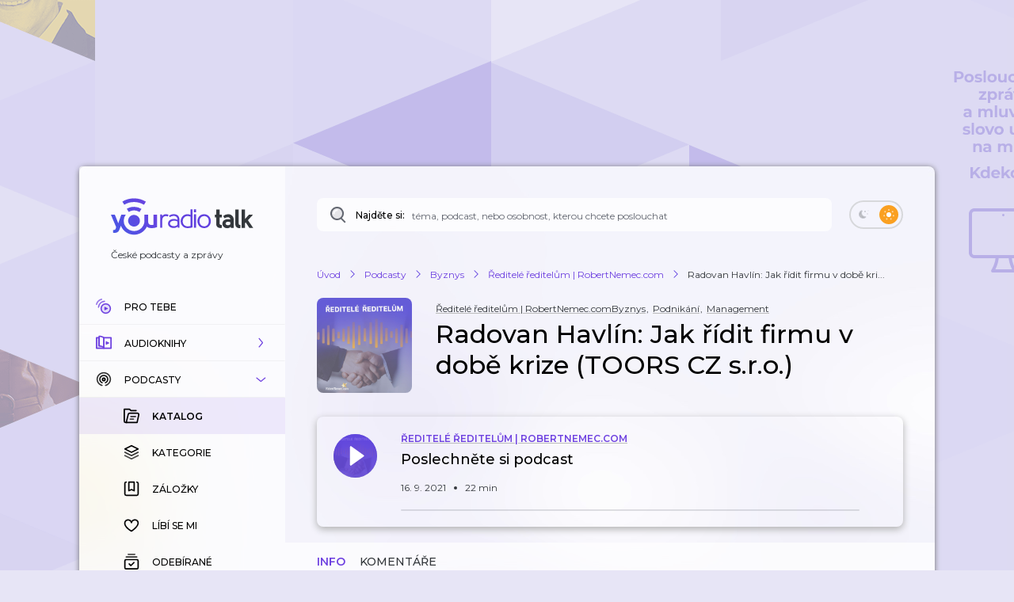

--- FILE ---
content_type: text/html; charset=utf-8
request_url: https://talk.youradio.cz/porady/reditele-reditelum-robertnemec-com/radovan-havlin-jak-ridit-firmu-v-dobe-krize-toors-cz-s-r-o
body_size: 47760
content:
<!DOCTYPE html><html lang="cs"><head><meta charSet="utf-8" data-next-head=""/><meta name="viewport" content="width=device-width" data-next-head=""/><title data-next-head="">Radovan Havlín: Jak řídit firmu v době krize (TOORS CZ s.r.o.) | Youradio Talk</title><meta name="description" content="Radovan Havlín na webináři Ředitelé ředitelům mluví o zvládání pandemie coronaviru, krizovém managementu, ale třeba i digitalizaci a práci s daty či shánění nových zaměstnanců. Na webináři se dozvíte, proč nemůže ředitel vyhrát krizi sám bez svých zaměstnanců a nových nápadů. Jakým způsobem fungovala firma Toors za krize? Kdo byl členem krizového štábu a jak často se scházeli k poradě a sdílení informací? To zjistíte na záznamu webináře." data-next-head=""/><meta name="robots" content="max-image-preview:large" data-next-head=""/><meta property="og:title" content="Radovan Havlín: Jak řídit firmu v době krize (TOORS CZ s.r.o.)" data-next-head=""/><meta property="og:description" content="Poslechněte si podcast zdarma" data-next-head=""/><meta property="og:url" content="https://talk.youradio.cz/porady/reditele-reditelum-robertnemec-com/radovan-havlin-jak-ridit-firmu-v-dobe-krize-toors-cz-s-r-o" data-next-head=""/><meta property="og:site_name" content="Youradio Talk" data-next-head=""/><meta property="og:image" content="https://i.actve.net/youradio_news/tracks/1/0/10e39e9d4ef0be44e260e240bf976463b9621fde.png" data-next-head=""/><meta property="og:type" content="article" data-next-head=""/><meta property="fb:app_id" content="151225965606623" data-next-head=""/><meta property="al:ios:url" content="https://talk.youradio.cz/porady/reditele-reditelum-robertnemec-com/radovan-havlin-jak-ridit-firmu-v-dobe-krize-toors-cz-s-r-o" data-next-head=""/><meta property="al:ios:app_store_id" content="1234520254" data-next-head=""/><meta property="al:ios:app_name" content="Youradio Talk" data-next-head=""/><meta property="al:android:url" content="https://talk.youradio.cz/porady/reditele-reditelum-robertnemec-com/radovan-havlin-jak-ridit-firmu-v-dobe-krize-toors-cz-s-r-o" data-next-head=""/><meta property="al:android:package" content="cz.lagardere.android.youradio.news" data-next-head=""/><meta property="al:android:app_name" content="Youradio Talk" data-next-head=""/><meta name="twitter:title" content="Radovan Havlín: Jak řídit firmu v době krize (TOORS CZ s.r.o.)" data-next-head=""/><meta name="twitter:description" content="Radovan Havlín na webináři Ředitelé ředitelům mluví o zvládání pandemie coronaviru, krizovém managementu, ale třeba i digitalizaci a práci s daty či shánění nových zaměstnanců. Na webináři se dozvíte, proč nemůže ředitel vyhrát krizi sám bez svých zaměstnanců a nových nápadů. Jakým způsobem fungovala firma Toors za krize? Kdo byl členem krizového štábu a jak často se scházeli k poradě a sdílení informací? To zjistíte na záznamu webináře." data-next-head=""/><meta name="twitter:image" content="https://i.actve.net/youradio_news/tracks/1/0/10e39e9d4ef0be44e260e240bf976463b9621fde.png" data-next-head=""/><meta name="twitter:site" content="@youradionews" data-next-head=""/><meta name="twitter:card" content="summary_large_image" data-next-head=""/><link rel="preconnect" href="https://fonts.googleapis.com"/><link rel="preconnect" href="https://fonts.gstatic.com" crossorigin=""/><link rel="apple-touch-icon" sizes="180x180" href="/apple-touch-icon.png?version=v2"/><link rel="icon" type="image/png" sizes="32x32" href="/favicon-32x32.png?version=v2"/><link rel="icon" type="image/png" sizes="16x16" href="/favicon-16x16.png?version=v2"/><link rel="manifest" href="/site.webmanifest?version=v2"/><link rel="mask-icon" href="/safari-pinned-tab.svg?version=v2" color="#6e41e0"/><meta name="apple-mobile-web-app-title" content="Youradio Talk"/><meta name="application-name" content="Youradio Talk"/><meta name="msapplication-TileColor" content="#6e41e0"/><meta name="theme-color" content="#ffffff"/><meta name="apple-itunes-app" content="app-id=1234520254"/><meta name="google-site-verification" content="OdMY-6nMDj7cxpilqdytNKa2WG-F-bassR5l0gqHLhM"/><script type="application/ld+json" data-next-head="">{"@context":"https://schema.org/","@type":"PodcastEpisode","url":"https://talk.youradio.cz/porady/reditele-reditelum-robertnemec-com/radovan-havlin-jak-ridit-firmu-v-dobe-krize-toors-cz-s-r-o","name":"Radovan Havlín: Jak řídit firmu v době krize (TOORS CZ s.r.o.)","abstract":"Radovan Havlín na webináři Ředitelé ředitelům mluví o zvládání pandemie coronaviru, krizovém managementu, ale třeba i digitalizaci a práci s daty či shánění nových zaměstnanců. Na webináři se dozvíte, proč nemůže ředitel vyhrát krizi sám bez svých zaměstnanců a nových nápadů. Jakým způsobem fungovala firma Toors za krize? Kdo byl členem krizového štábu a jak často se scházeli k poradě a sdílení informací? To zjistíte na záznamu webináře.","keywords":"Robert Němec, Byznys, Podnikání, Management","duration":"PT22M58S","datePublished":"2021-09-16T20:26:13.000Z","associatedMedia":{"@type":"MediaObject","contentUrl":"https://api.youradio.cz/news/v2.0/tracks/f8eedbbf-171e-11ec-abb9-005056011137/file"},"partOfSeries":{"@type":"PodcastSeries","name":"Ředitelé ředitelům | RobertNemec.com","url":"https://talk.youradio.cz/porady/reditele-reditelum-robertnemec-com"}}</script><script type="application/ld+json" data-next-head="">{"@context":"https://schema.org","@type":"Article","headline":"Radovan Havlín: Jak řídit firmu v době krize (TOORS CZ s.r.o.)","image":["https://i.actve.net/youradio_news/tracks/1/0/10e39e9d4ef0be44e260e240bf976463b9621fde.png"],"datePublished":"2021-09-16 20:26:13","author":[{"@type":"Organization","name":"Robert Němec","url":"https://talk.youradio.cz/autori/robert-nemec"}]}</script><script type="application/ld+json" data-next-head="">{"@context":"https://schema.org","@type":"BreadcrumbList","itemListElement":[{"@type":"ListItem","position":1,"name":"Úvod","item":"https://talk.youradio.cz"},{"@type":"ListItem","position":2,"name":"Podcasty","item":"https://talk.youradio.cz/porady"},{"@type":"ListItem","position":3,"name":"Byznys","item":"https://talk.youradio.cz/kategorie/byznys"},{"@type":"ListItem","position":4,"name":"Ředitelé ředitelům | RobertNemec.com","item":"https://talk.youradio.cz/porady/reditele-reditelum-robertnemec-com"},{"@type":"ListItem","position":5,"name":"Radovan Havlín: Jak řídit firmu v době kri..."}]}</script><link href="https://fonts.googleapis.com/css2?family=Montserrat:wght@400;500;600&amp;display=swap" rel="stylesheet"/><noscript data-n-css=""></noscript><script defer="" noModule="" src="/_next/static/chunks/polyfills-42372ed130431b0a.js"></script><script src="/_next/static/chunks/webpack-2ef66db4158646b2.js" defer=""></script><script src="/_next/static/chunks/framework-32492dd9c4fc5870.js" defer=""></script><script src="/_next/static/chunks/main-8df86f9b469b18b3.js" defer=""></script><script src="/_next/static/chunks/pages/_app-8c2e7d1d32b4b2a6.js" defer=""></script><script src="/_next/static/chunks/5839-2b8ab2411ea50a51.js" defer=""></script><script src="/_next/static/chunks/8752-8fef97303868a248.js" defer=""></script><script src="/_next/static/chunks/4287-9b189b08e2b19e20.js" defer=""></script><script src="/_next/static/chunks/3400-be91095a3f2e0ece.js" defer=""></script><script src="/_next/static/chunks/1618-9ab9b522ee5a36af.js" defer=""></script><script src="/_next/static/chunks/9605-d10fc2f427ef752c.js" defer=""></script><script src="/_next/static/chunks/4731-282b04ee73388ae1.js" defer=""></script><script src="/_next/static/chunks/6846-7230e1714a523fe3.js" defer=""></script><script src="/_next/static/chunks/4358-ed0f62631f71bf9a.js" defer=""></script><script src="/_next/static/chunks/4184-cfa55b7d1cee3263.js" defer=""></script><script src="/_next/static/chunks/9983-04849765d3251ba3.js" defer=""></script><script src="/_next/static/chunks/2366-98f6a78af7697f6a.js" defer=""></script><script src="/_next/static/chunks/pages/porady/%5Bslug%5D/%5BtrackSlug%5D-84599660bc57ab57.js" defer=""></script><script src="/_next/static/a6eadcbd60497cbfb891f9c6307d1ba48cdf891a/_buildManifest.js" defer=""></script><script src="/_next/static/a6eadcbd60497cbfb891f9c6307d1ba48cdf891a/_ssgManifest.js" defer=""></script><style data-styled="" data-styled-version="6.1.19">.ieHlyB{position:relative;border:2px solid var(--button-toggle-border);padding:4px;border-radius:20px;min-height:34px;min-width:68px;transition:background-color 0.2s ease;}/*!sc*/
.ieHlyB.isGenericToggle{background-color:var(--is-empty-bg-color);border:unset;min-height:32px;padding:4px;}/*!sc*/
.ieHlyB.isGenericToggle.isEnabled{background-color:var(--primary);}/*!sc*/
data-styled.g1[id="sc-1df50d6d-0"]{content:"ieHlyB,"}/*!sc*/
.cJoPYN{width:24px;height:24px;background-color:#D94343;border-radius:50%;transition:transform 0.2s ease,background-color 0.2s ease;}/*!sc*/
.cJoPYN.isEnabled{transform:translateX(32px);background-color:var(--primary);}/*!sc*/
.cJoPYN.isEnabled.isGenericToggle{transform:translateX(34px);}/*!sc*/
.dNLUhl{width:24px;height:24px;background-color:var(--primary);border-radius:50%;transition:transform 0.2s ease,background-color 0.2s ease;}/*!sc*/
.dNLUhl.isEnabled{transform:translateX(32px);background-color:#FAA021;}/*!sc*/
.dNLUhl.isEnabled.isGenericToggle{transform:translateX(34px);}/*!sc*/
data-styled.g2[id="sc-1df50d6d-1"]{content:"cJoPYN,dNLUhl,"}/*!sc*/
.efevHG{left:12px;position:absolute;top:11px;left:10px;top:10px;}/*!sc*/
.efevHG.isEnabled.fill-layer,.efevHG.isEnabled.stroke-layer{fill:white!important;}/*!sc*/
.efevHG:not(.isEnabled) .fill-layer,.efevHG:not(.isEnabled) .stroke-layer{fill:var(--button-toggle-border)!important;}/*!sc*/
data-styled.g5[id="sc-95cc5536-0"]{content:"efevHG,"}/*!sc*/
.ilQvwF{right:11px;position:absolute;top:11px;right:8px;top:9px;}/*!sc*/
.ilQvwF.isEnabled.fill-layer,.ilQvwF.isEnabled.stroke-layer{fill:white!important;}/*!sc*/
.ilQvwF:not(.isEnabled) .fill-layer,.ilQvwF:not(.isEnabled) .stroke-layer{fill:var(--button-toggle-border)!important;}/*!sc*/
data-styled.g6[id="sc-95cc5536-1"]{content:"ilQvwF,"}/*!sc*/
.jvTyZY{overflow-wrap:break-word;font-size:18px;font-weight:500;line-height:22px;color:var(--text-color-contrast);transition:color 0.2s ease;}/*!sc*/
data-styled.g8[id="sc-bdfcdac9-0"]{content:"jvTyZY,"}/*!sc*/
.jENsLL{display:inline-flex;align-items:center;font-family:'Montserrat',sans-serif;font-weight:400;font-size:12px;line-height:15px;margin-bottom:5px;color:var(--text-color);word-break:break-word;overflow-wrap:break-word;white-space:initial;transition:text-decoration-color 0.2s ease,color 0.2s ease;}/*!sc*/
.jENsLL.large{font-size:15px;line-height:22px;}/*!sc*/
.jENsLL.withoutMargin{margin-bottom:0;}/*!sc*/
.jENsLL.red{color:var(--text-color-red);}/*!sc*/
.jENsLL.primary{color:var(--primary);}/*!sc*/
.jENsLL.isHoverable{text-decoration:underline;text-decoration-color:transparent;}/*!sc*/
.jENsLL.isHoverable.initialGreyUnderlineColor{text-decoration-color:#bcbcbc;}/*!sc*/
.jENsLL.isHoverable:hover{cursor:pointer;text-decoration-color:var(--text-color);}/*!sc*/
.jENsLL.isHoverable.red:hover{text-decoration-color:var(--text-color-red);}/*!sc*/
.jENsLL.isHoverable.primary:hover{text-decoration-color:var(--primary);}/*!sc*/
.jENsLL.isHoverable.hover-primary:hover{color:var(--primary);text-decoration-color:var(--primary);}/*!sc*/
.jENsLL.isHoverable.hover-red:hover{color:var(--text-color-red);text-decoration-color:var(--text-color-red);}/*!sc*/
.jENsLL.isDangerouslySettingInnerHTML{display:block;}/*!sc*/
.jENsLL strong,.jENsLL b{font-weight:600;}/*!sc*/
data-styled.g9[id="sc-1c7d1ad1-0"]{content:"jENsLL,"}/*!sc*/
.kIaoOk{display:inline-flex;align-items:center;font-family:'Montserrat',sans-serif;font-weight:400;font-size:12px;line-height:15px;margin-bottom:5px;color:var(--text-color);word-break:break-word;overflow-wrap:break-word;white-space:initial;transition:text-decoration-color 0.2s ease,color 0.2s ease;}/*!sc*/
.kIaoOk.large{font-size:15px;line-height:22px;}/*!sc*/
.kIaoOk.withoutMargin{margin-bottom:0;}/*!sc*/
.kIaoOk.red{color:var(--text-color-red);}/*!sc*/
.kIaoOk.primary{color:var(--primary);}/*!sc*/
.kIaoOk.isHoverable{text-decoration:underline;text-decoration-color:transparent;}/*!sc*/
.kIaoOk.isHoverable.initialGreyUnderlineColor{text-decoration-color:#bcbcbc;}/*!sc*/
.kIaoOk.isHoverable:hover{cursor:pointer;text-decoration-color:var(--text-color);}/*!sc*/
.kIaoOk.isHoverable.red:hover{text-decoration-color:var(--text-color-red);}/*!sc*/
.kIaoOk.isHoverable.primary:hover{text-decoration-color:var(--primary);}/*!sc*/
.kIaoOk.isHoverable.hover-primary:hover{color:var(--primary);text-decoration-color:var(--primary);}/*!sc*/
.kIaoOk.isHoverable.hover-red:hover{color:var(--text-color-red);text-decoration-color:var(--text-color-red);}/*!sc*/
.kIaoOk.isDangerouslySettingInnerHTML{display:block;}/*!sc*/
.kIaoOk strong,.kIaoOk b{font-weight:600;}/*!sc*/
data-styled.g12[id="sc-1c7d1ad1-3"]{content:"kIaoOk,"}/*!sc*/
.kCXgoG{position:relative;display:flex;align-items:center;justify-content:space-between;text-transform:uppercase;font-size:10px;color:var(--primary);border-radius:8px;font-weight:500;-webkit-font-smoothing:antialiased;-moz-osx-font-smoothing:grayscale;-webkit-tap-highlight-color:transparent;transition:var(--button-transitions);transform-origin:center;}/*!sc*/
.kCXgoG:disabled:hover{cursor:initial;}/*!sc*/
.kCXgoG:not(:disabled).isWithShadow:hover{box-shadow:var(--boxShadow201);}/*!sc*/
.kCXgoG.error{color:var(--text-color-red);}/*!sc*/
.kCXgoG.primary,.kCXgoG.primaryExtra{background-color:var(--button-primary-bg);padding:13px 20px;}/*!sc*/
.kCXgoG.primary.primaryExtra,.kCXgoG.primaryExtra.primaryExtra{background-color:var(--primary);color:white;font-size:12px;line-height:18px;}/*!sc*/
.kCXgoG.primary.error,.kCXgoG.primaryExtra.error{background-color:rgba(176, 0, 32, .1);}/*!sc*/
.kCXgoG.primary:hover,.kCXgoG.primaryExtra:hover{background-color:rgba(110, 65, 224, .8);color:white;}/*!sc*/
.kCXgoG.primary.error:hover,.kCXgoG.primaryExtra.error:hover{background-color:rgba(176, 0, 32, .8);}/*!sc*/
.kCXgoG.primary :active,.kCXgoG.primaryExtra :active{background-color:var(--primary);color:white;}/*!sc*/
.kCXgoG.primary.error:active,.kCXgoG.primaryExtra.error:active{background-color:var(--text-color-red);}/*!sc*/
.kCXgoG.secondary{border:2px solid var(--button-secondary-border-color);padding:11px 20px;}/*!sc*/
.kCXgoG.secondary.error{border:2px solid rgba(176, 0, 32, .1);}/*!sc*/
.kCXgoG.secondary:not(:disabled):hover{border-color:var(--button-secondary-border-hover-color);cursor:pointer;}/*!sc*/
.kCXgoG.secondary.error:hover{border-color:rgba(176, 0, 32, .5);}/*!sc*/
.kCXgoG.secondary :active{border-color:var(--primary);}/*!sc*/
.kCXgoG.secondary.error:active{border-color:var(--text-color-red);}/*!sc*/
.kCXgoG.tertiaryWhite{padding:11px 20px;color:white;}/*!sc*/
.kCXgoG.tertiaryWhite:not(:disabled).isWithShadow:hover{box-shadow:0 6px 20px rgba(0,0,0,0.4);}/*!sc*/
.kCXgoG.success{background-color:var(--green-bg-color);color:var(--green);}/*!sc*/
.kCXgoG.withNoUppercase{text-transform:uppercase;}/*!sc*/
data-styled.g13[id="sc-ee1df66f-0"]{content:"kCXgoG,"}/*!sc*/
.gbafnh{position:relative;flex:0 0 55px;width:55px;max-width:55px;height:55px;border-radius:50%;}/*!sc*/
.gbafnh img{background-size:cover;background-position:center;object-fit:cover;}/*!sc*/
.gbafnh.isSmall{flex:0 0 40px;width:40px;max-width:40px;height:40px;}/*!sc*/
.gbafnh.isEmpty{background-color:var(--is-empty-bg-color);animation:pulseOpacity 1.5s infinite ease-in;}/*!sc*/
data-styled.g19[id="sc-6b2bad7f-0"]{content:"gbafnh,"}/*!sc*/
.cRMFJX{position:absolute;top:0;left:0;background-color:var(--is-empty-bg-color);border-radius:50%;display:flex;align-items:center;justify-content:center;}/*!sc*/
data-styled.g20[id="sc-6b2bad7f-1"]{content:"cRMFJX,"}/*!sc*/
.fxEOuQ{display:flex;flex-flow:column;align-items:center;padding-top:22px;min-width:96px;}/*!sc*/
@media (max-width: 768px){.fxEOuQ{padding:0 15px 0 17px;}}/*!sc*/
data-styled.g22[id="sc-6b2bad7f-3"]{content:"fxEOuQ,"}/*!sc*/
.eTrLRj{position:relative;padding:0;align-self:center;display:flex;align-items:center;flex:0 0 55px;transition:transform 0.3s ease;}/*!sc*/
.eTrLRj.isHighlighted{border:3px solid var(--primary);border-radius:50%;padding:2px;border-color:var(--primary);}/*!sc*/
.eTrLRj:hover{cursor:pointer;}/*!sc*/
.eTrLRj.isSmall{flex:0 0 40px;}/*!sc*/
@media (hover){.eTrLRj:disabled:hover{cursor:auto;}}/*!sc*/
.eTrLRj svg{position:absolute;}/*!sc*/
.eTrLRj svg .opacity-layer{opacity:0.8;}/*!sc*/
data-styled.g23[id="sc-6b2bad7f-4"]{content:"eTrLRj,"}/*!sc*/
.heXkSy{overflow-wrap:anywhere;font-size:22px;line-height:27px;font-weight:500;color:var(--text-color-contrast);}/*!sc*/
.heXkSy.bold{font-weight:600;}/*!sc*/
@media (max-width: 768px){.heXkSy{font-size:18px;line-height:22px;font-weight:600;}}/*!sc*/
data-styled.g24[id="sc-e05099fa-0"]{content:"heXkSy,"}/*!sc*/
.fqumnm{margin-bottom:0px;font-size:9px;font-weight:500;line-height:11px;color:var(--text-color);}/*!sc*/
data-styled.g26[id="sc-121e8408-0"]{content:"fqumnm,"}/*!sc*/
.jLoBFV{display:flex;align-items:center;min-width:32px;transition:color 0.2s ease-in-out;}/*!sc*/
data-styled.g27[id="sc-762ff0e9-0"]{content:"jLoBFV,"}/*!sc*/
.kBSVcP{position:relative;justify-self:flex-end;height:2px;background-color:transparent;border-radius:1px;margin-top:auto;margin-right:10px;}/*!sc*/
.kBSVcP.showTrack{background-color:rgba(98, 102, 112, .2);}/*!sc*/
.kBSVcP.isMobileToolbar{border-radius:0;margin-top:0;margin-right:0;}/*!sc*/
data-styled.g29[id="sc-60fca496-0"]{content:"kBSVcP,"}/*!sc*/
.hfsERw{padding-bottom:5px;overflow-wrap:break-word;font-size:12px;font-weight:500;line-height:16px;color:var(--text-color-contrast);}/*!sc*/
data-styled.g31[id="sc-b810eb11-0"]{content:"hfsERw,"}/*!sc*/
.iehGGB{padding:10px 16px;}/*!sc*/
.iehGGB:focus,.iehGGB:focus-visible{-webkit-tap-highlight-color:transparent;outline-color:#6E41E0;}/*!sc*/
.iehGGB.isDisabled:hover{cursor:not-allowed!important;}/*!sc*/
data-styled.g32[id="sc-69040382-0"]{content:"iehGGB,"}/*!sc*/
.jijXcJ{position:relative;height:2px;flex:1;padding:12px 0;background-color:transparent;z-index:9;}/*!sc*/
@media (max-width: 768px){.jijXcJ{padding-right:12px;}}/*!sc*/
.jijXcJ.isDisabled:hover{cursor:not-allowed!important;margin-right:1px;}/*!sc*/
data-styled.g33[id="sc-69040382-1"]{content:"jijXcJ,"}/*!sc*/
.bqnecf{height:3px;border-radius:2px;}/*!sc*/
data-styled.g34[id="sc-69040382-2"]{content:"bqnecf,"}/*!sc*/
.bEBTEn{display:flex;justify-content:space-between;align-items:flex-start;padding:40px 20px 0 20px;flex:0 0 auto;}/*!sc*/
.bEBTEn a:not(:last-of-type){margin-right:12px;}/*!sc*/
.bEBTEn a{margin-bottom:4px;}/*!sc*/
@media (max-width: 768px){.bEBTEn{display:none;}}/*!sc*/
data-styled.g51[id="sc-2cba91a9-0"]{content:"bEBTEn,"}/*!sc*/
.bLqitw{display:flex;flex-flow:row wrap;}/*!sc*/
data-styled.g52[id="sc-2cba91a9-1"]{content:"bLqitw,"}/*!sc*/
.dmMKmN{display:flex;min-width:180px;}/*!sc*/
data-styled.g53[id="sc-2cba91a9-2"]{content:"dmMKmN,"}/*!sc*/
.jbrLPH{position:relative;display:flex;flex:1 1 auto;border-radius:8px;border-bottom-left-radius:8px;border-bottom-right-radius:8px;background-color:var(--page-search-bg);transition:background-color 0.2s ease,box-shadow 0.2s ease;}/*!sc*/
.jbrLPH:hover{background-color:var(--page-search-bg-hovered);box-shadow:var(--boxShadow201);}/*!sc*/
.jbrLPH .autocomplete-root{position:relative;width:100%;border-radius:inherit;background-color:transparent;z-index:2;}/*!sc*/
@media (max-width: 768px){.jbrLPH:not(.isTabletSearch){display:none;}}/*!sc*/
data-styled.g54[id="sc-6b833f98-0"]{content:"jbrLPH,"}/*!sc*/
.bIVfsU{position:absolute;top:0;left:15px;height:100%;display:flex;flex:1 1 160px;align-items:center;}/*!sc*/
.bIVfsU .search-icon,.bIVfsU .search-spinner{margin-right:10px;min-width:18px;}/*!sc*/
data-styled.g55[id="sc-6b833f98-1"]{content:"bIVfsU,"}/*!sc*/
.fNOjdT{display:inline-flex;align-items:center;font-family:'Montserrat',sans-serif;font-weight:400;font-size:12px;line-height:15px;margin-bottom:5px;color:var(--text-color);word-break:break-word;overflow-wrap:break-word;white-space:initial;transition:text-decoration-color 0.2s ease,color 0.2s ease;align-self:stretch;font-weight:500;color:var(--text-color-contrast);margin-bottom:0;transition:color 0.2s ease;}/*!sc*/
.fNOjdT.large{font-size:15px;line-height:22px;}/*!sc*/
.fNOjdT.withoutMargin{margin-bottom:0;}/*!sc*/
.fNOjdT.red{color:var(--text-color-red);}/*!sc*/
.fNOjdT.primary{color:var(--primary);}/*!sc*/
.fNOjdT.isHoverable{text-decoration:underline;text-decoration-color:transparent;}/*!sc*/
.fNOjdT.isHoverable.initialGreyUnderlineColor{text-decoration-color:#bcbcbc;}/*!sc*/
.fNOjdT.isHoverable:hover{cursor:pointer;text-decoration-color:var(--text-color);}/*!sc*/
.fNOjdT.isHoverable.red:hover{text-decoration-color:var(--text-color-red);}/*!sc*/
.fNOjdT.isHoverable.primary:hover{text-decoration-color:var(--primary);}/*!sc*/
.fNOjdT.isHoverable.hover-primary:hover{color:var(--primary);text-decoration-color:var(--primary);}/*!sc*/
.fNOjdT.isHoverable.hover-red:hover{color:var(--text-color-red);text-decoration-color:var(--text-color-red);}/*!sc*/
.fNOjdT.isDangerouslySettingInnerHTML{display:block;}/*!sc*/
.fNOjdT strong,.fNOjdT b{font-weight:600;}/*!sc*/
@media (max-width: 768px){.fNOjdT{align-self:center;padding-top:3px;}}/*!sc*/
data-styled.g56[id="sc-6b833f98-2"]{content:"fNOjdT,"}/*!sc*/
.dAzHpK.dAzHpK.dAzHpK.dAzHpK{font-family:'Montserrat',sans-serif;width:100%;padding:12px 36px 10px 120px;border:none;outline:none;border-radius:inherit;background-color:transparent;color:var(--primary);font-size:13px;font-weight:500;line-height:20px;transition:color 0.2s ease;}/*!sc*/
.dAzHpK.dAzHpK.dAzHpK.dAzHpK::placeholder{color:var(--page-search-placeholder);font-size:12px;font-weight:400;}/*!sc*/
@media (max-width: 768px){.dAzHpK.dAzHpK.dAzHpK.dAzHpK::placeholder{padding-top:1px;}}/*!sc*/
.dAzHpK.dAzHpK.dAzHpK.dAzHpK::-webkit-search-decoration,.dAzHpK.dAzHpK.dAzHpK.dAzHpK::-webkit-search-cancel-button,.dAzHpK.dAzHpK.dAzHpK.dAzHpK::-webkit-search-results-button,.dAzHpK.dAzHpK.dAzHpK.dAzHpK::-webkit-search-results-decoration{-webkit-appearance:none;}/*!sc*/
@media (max-width: 768px){.dAzHpK.dAzHpK.dAzHpK.dAzHpK{font-size:16px;line-height:20px;}}/*!sc*/
data-styled.g62[id="sc-6b833f98-8"]{content:"dAzHpK,"}/*!sc*/
.hcKlQR{display:flex;align-items:center;min-height:46px;padding:12px 20px;font-size:12px;font-weight:500;line-height:17px;border:1px solid transparent;border-bottom:1px solid var(--menu-item-border-color);text-transform:uppercase;color:var(--text-color);text-decoration:none;transition:background-color 0.1s ease,color 0.2s ease;}/*!sc*/
@media (min-width: 768px){.hcKlQR .fill-layer{fill:var(--primary);transition:fill 0.2s ease;}.hcKlQR .menu-icon-expandable .fill-layer,.hcKlQR .menu-icon-expandable-child .fill-layer{fill:var(--text-color-contrast);}.hcKlQR .stroke-layer{stroke:var(--primary);transition:stroke 0.2s ease;}.hcKlQR .menu-icon-expandable .stroke-layer,.hcKlQR .menu-icon-expandable-child .stroke-layer{stroke:var(--text-color-contrast);}}/*!sc*/
.hcKlQR.hcKlQR:focus{border-color:var(--primary);}/*!sc*/
@media (hover){.hcKlQR:hover{background-color:var(--menu-item-highlight);cursor:pointer;}}/*!sc*/
.hcKlQR.isMobile{flex-flow:column;justify-content:center;border:none;padding:10px 8px 10px 8px;flex:1 1 auto;}/*!sc*/
.hcKlQR.isActive{font-weight:600;color:var(--text-color-contrast);background-color:var(--menu-item-highlight);}/*!sc*/
@media (max-width: 768px){.hcKlQR.isActive{background-color:unset;}}/*!sc*/
data-styled.g63[id="sc-b5ee3d71-0"]{content:"hcKlQR,"}/*!sc*/
.guxPkQ{display:flex;align-items:center;min-height:46px;padding:12px 20px;font-size:12px;font-weight:500;line-height:17px;border:1px solid transparent;border-bottom:1px solid var(--menu-item-border-color);text-transform:uppercase;color:var(--text-color);text-decoration:none;transition:background-color 0.1s ease,color 0.2s ease;}/*!sc*/
@media (min-width: 768px){.guxPkQ .fill-layer{fill:var(--primary);transition:fill 0.2s ease;}.guxPkQ .menu-icon-expandable .fill-layer,.guxPkQ .menu-icon-expandable-child .fill-layer{fill:var(--text-color-contrast);}.guxPkQ .stroke-layer{stroke:var(--primary);transition:stroke 0.2s ease;}.guxPkQ .menu-icon-expandable .stroke-layer,.guxPkQ .menu-icon-expandable-child .stroke-layer{stroke:var(--text-color-contrast);}}/*!sc*/
.guxPkQ.guxPkQ:focus{border-color:var(--primary);}/*!sc*/
@media (hover){.guxPkQ:hover{background-color:var(--menu-item-highlight);cursor:pointer;}}/*!sc*/
.guxPkQ.isMobile{flex-flow:column;justify-content:center;border:none;padding:10px 8px 10px 8px;flex:1 1 auto;}/*!sc*/
.guxPkQ.isActive{font-weight:600;color:var(--text-color-contrast);background-color:var(--menu-item-highlight);}/*!sc*/
@media (max-width: 768px){.guxPkQ.isActive{background-color:unset;}}/*!sc*/
data-styled.g64[id="sc-b5ee3d71-1"]{content:"guxPkQ,"}/*!sc*/
.jzboMx{display:flex;flex-flow:column wrap;transition:background-color 0.2s ease;}/*!sc*/
.jzboMx.isExpanded{background-color:var(--menu-item-collapsible-expanded-background-color);}/*!sc*/
data-styled.g65[id="sc-b5ee3d71-2"]{content:"jzboMx,"}/*!sc*/
.dpfRpd{position:relative;overflow:hidden;max-height:0;}/*!sc*/
@keyframes collapse-animate-in{0%{max-height:0;}100%{max-height:300px;}}/*!sc*/
@keyframes collapse-animate-out{0%{max-height:300px;}100%{max-height:0;}}/*!sc*/
@keyframes collapse-animate-in-podcasts{0%{max-height:0;}100%{max-height:330px;}}/*!sc*/
@keyframes collapse-animate-out-podcasts{0%{max-height:330px;}100%{max-height:0;}}/*!sc*/
.dpfRpd.isExpanded{max-height:300px;}/*!sc*/
.dpfRpd.isExpanded.isPodcasts{max-height:330px;}/*!sc*/
.dpfRpd.isExpanded.isPodcasts.isExpandAnimationAllowed{animation:collapse-animate-in-podcasts 0.4s ease;}/*!sc*/
.dpfRpd.isExpanded.isExpandAnimationAllowed{animation:collapse-animate-in 0.5s ease;}/*!sc*/
.dpfRpd.isCollapsed{max-height:0;}/*!sc*/
.dpfRpd.isCollapsed.isExpandAnimationAllowed{animation:collapse-animate-out 0.25s ease-out;}/*!sc*/
.dpfRpd.isCollapsed.isExpandAnimationAllowed.isPodcasts{animation:collapse-animate-out-podcasts 0.25s ease-out;}/*!sc*/
.dpfRpd .MenuItem{padding-left:55px;border-color:transparent;}/*!sc*/
data-styled.g66[id="sc-b5ee3d71-3"]{content:"dpfRpd,"}/*!sc*/
.Jzybj{display:flex;justify-content:center;transform-origin:center;min-width:20px;}/*!sc*/
.Jzybj svg g,.Jzybj svg path{transition:fill 0.2s ease,stroke 0.2s ease;}/*!sc*/
.Jzybj svg.animated{transition:transform 0.2s ease;}/*!sc*/
.Jzybj svg.rotate90{transform:rotate(-90deg);}/*!sc*/
data-styled.g67[id="sc-b5ee3d71-4"]{content:"Jzybj,"}/*!sc*/
.flHtPA{position:relative;display:flex;padding-left:16px;align-items:center;align-self:stretch;flex:1;color:var(--text-color-contrast);transition:color 0.2s ease;}/*!sc*/
.flHtPA .Spinner{position:absolute;top:2px;right:4px;}/*!sc*/
.flHtPA.isMobile{padding-left:0;padding-top:4px;padding-bottom:4px;align-items:center;justify-content:center;text-align:center;font-size:9px;font-weight:600;}/*!sc*/
.flHtPA.isMobile.isActive{color:var(--primary);}/*!sc*/
.flHtPA.isMobile .Spinner{position:absolute;top:80%;left:47%;transform:translate(-50%,-50%);}/*!sc*/
data-styled.g68[id="sc-b5ee3d71-5"]{content:"flHtPA,"}/*!sc*/
.cUnLaE{left:12px;left:12px;position:absolute;top:11px;}/*!sc*/
.cUnLaE.isEnabled.fill-layer,.cUnLaE.isEnabled.stroke-layer{fill:white!important;}/*!sc*/
.cUnLaE:not(.isEnabled) .fill-layer,.cUnLaE:not(.isEnabled) .stroke-layer{fill:var(--button-toggle-border)!important;}/*!sc*/
data-styled.g69[id="sc-fede7456-0"]{content:"cUnLaE,"}/*!sc*/
.gCvLAx{right:11px;right:11px;position:absolute;top:11px;}/*!sc*/
.gCvLAx.isEnabled.fill-layer,.gCvLAx.isEnabled.stroke-layer{fill:white!important;}/*!sc*/
.gCvLAx:not(.isEnabled) .fill-layer,.gCvLAx:not(.isEnabled) .stroke-layer{fill:var(--button-toggle-border)!important;}/*!sc*/
data-styled.g70[id="sc-fede7456-1"]{content:"gCvLAx,"}/*!sc*/
html,body,div,span,applet,object,iframe,h1,h2,h3,h4,h5,h6,p,blockquote,pre,a,abbr,acronym,address,big,cite,code,del,dfn,em,img,ins,kbd,q,s,samp,small,strike,strong,sub,sup,tt,var,b,u,i,center,dl,dt,dd,ol,ul,li,fieldset,form,label,legend,table,caption,tbody,tfoot,thead,tr,th,td,article,aside,canvas,details,embed,figure,figcaption,footer,header,hgroup,menu,nav,output,ruby,section,summary,time,mark,audio,video{margin:0;padding:0;border:0;font-size:100%;font:inherit;vertical-align:baseline;font-family:'Montserrat',sans-serif;}/*!sc*/
article,aside,details,figcaption,figure,footer,header,hgroup,menu,nav,section{display:block;}/*!sc*/
.cnc-ads__within iframe{top:0px!important;}/*!sc*/
.label-top-80 .cnc-ads--leaderboard:before{top:15px!important;}/*!sc*/
@media (min-width: 1096px){#Leaderboard-1{min-height:200px;}}/*!sc*/
@media (max-width: 1096px){.ads{display:none;}}/*!sc*/
body{line-height:1;}/*!sc*/
ol,ul{list-style:none;}/*!sc*/
blockquote,q{quotes:none;}/*!sc*/
blockquote:before,blockquote:after,q:before,q:after{content:'';content:none;}/*!sc*/
table{border-collapse:collapse;border-spacing:0;}/*!sc*/
h1,h2,h3,h4,h5,h6,p,b,u,i,ol,ul,li,span{color:var(--text-color);}/*!sc*/
@media (max-width: 768px){h1,h2,h3,h4,h5,h6,p,b,u,i,ol,ul,li,span{-moz-user-select:none;-webkit-user-select:none;-ms-user-select:none;user-select:none;}}/*!sc*/
@media (hover) and (max-width: 768px){h1,h2,h3,h4,h5,h6,p,b,u,i,ol,ul,li,span{-moz-user-select:initial;-webkit-user-select:initial;-ms-user-select:initial;user-select:initial;}}/*!sc*/
*{box-sizing:border-box;}/*!sc*/
*::selection{background-color:var(--primary);color:white;}/*!sc*/
html{background-color:var(--body-bg-color);font-family:'Montserrat',sans-serif;font-size:14px;box-sizing:border-box;-webkit-font-smoothing:antialiased;-moz-osx-font-smoothing:grayscale;}/*!sc*/
body{margin:0;background-color:var(--body-bg-color);overflow-y:scroll;}/*!sc*/
a{color:var(--primary);text-decoration:none;outline-color:var(--primary);-webkit-tap-highlight-color:transparent;}/*!sc*/
button{font-family:'Montserrat',sans-serif;background-color:transparent;border:none;outline-color:var(--primary);padding:0;text-align:left;margin:0;-webkit-tap-highlight-color:transparent;}/*!sc*/
button:hover{cursor:pointer;}/*!sc*/
button.isDisabled:hover{cursor:not-allowed;}/*!sc*/
.noselect,.noSelect{-moz-user-select:none;-webkit-user-select:none;-ms-user-select:none;user-select:none;}/*!sc*/
.nodrag,.noDrag{-webkit-user-drag:none;-khtml-user-drag:none;-moz-user-drag:none;-o-user-drag:none;user-drag:none;}/*!sc*/
.withOverflow{white-space:nowrap;overflow:hidden;text-overflow:ellipsis;}/*!sc*/
.hidden{display:none;}/*!sc*/
.shadow{border-radius:1px;box-shadow:0 10px 30px rgba(0, 0, 0, 0.1),0 1px 8px rgba(0, 0, 0, 0.2);}/*!sc*/
@keyframes bounceIn{from,20%,40%,60%,80%,to{-webkit-animation-timing-function:cubic-bezier(0.215, 0.61, 0.355, 1);animation-timing-function:cubic-bezier(0.215, 0.61, 0.355, 1);}0%{opacity:0;-webkit-transform:scale3d(0.3, 0.3, 0.3);transform:scale3d(0.3, 0.3, 0.3);}20%{-webkit-transform:scale3d(1.1, 1.1, 1.1);transform:scale3d(1.1, 1.1, 1.1);}40%{-webkit-transform:scale3d(0.9, 0.9, 0.9);transform:scale3d(0.9, 0.9, 0.9);}60%{opacity:1;-webkit-transform:scale3d(1.03, 1.03, 1.03);transform:scale3d(1.03, 1.03, 1.03);}80%{-webkit-transform:scale3d(0.97, 0.97, 0.97);transform:scale3d(0.97, 0.97, 0.97);}to{opacity:1;-webkit-transform:scale3d(1, 1, 1);transform:scale3d(1, 1, 1);}}/*!sc*/
.bounceIn{-webkit-animation-duration:0.75s;animation-duration:0.75s;-webkit-animation-name:bounceIn;animation-name:bounceIn;}/*!sc*/
@keyframes pulse{0%{-webkit-transform:scaleX(1);transform:scaleX(1);}50%{-webkit-transform:scale3d(1.20, 1.20, 1.20);transform:scale3d(1.20, 1.20, 1.20);}to{-webkit-transform:scaleX(1);transform:scaleX(1);}}/*!sc*/
.pulse{-webkit-animation-name:pulse;animation-name:pulse;-webkit-animation-timing-function:ease-in;animation-timing-function:ease-in;animation-duration:0.4s;}/*!sc*/
@-webkit-keyframes zoomIn{from{opacity:0;-webkit-transform:scale3d(0.3, 0.3, 0.3);transform:scale3d(0.3, 0.3, 0.3);}50%{opacity:1;}}/*!sc*/
@keyframes pulseOpacity{0%{opacity:1;}50%{opacity:0.6;}100%{opacity:1;}}/*!sc*/
@keyframes zoomIn{from{opacity:0;-webkit-transform:scale3d(0.3, 0.3, 0.3);transform:scale3d(0.3, 0.3, 0.3);}50%{opacity:1;}}/*!sc*/
@keyframes slideInUp{from{transform:translate3d(0, 100%, 0);visibility:visible;}to{transform:translate3d(0, 0, 0);}}/*!sc*/
.slideInUp{animation-name:slideInUp;}/*!sc*/
@keyframes slideOutDown{from{transform:translate3d(0, 0, 0);}to{visibility:hidden;transform:translate3d(0, 100%, 0);}}/*!sc*/
.slideOutDown{animation-name:slideOutDown;}/*!sc*/
@keyframes bounceOut{20%{-webkit-transform:scale3d(.95,.95,.95);transform:scale3d(.95,.95,.95);}40%,45%{opacity:1;-webkit-transform:scale3d(1,1,1);transform:scale3d(1,1,1);}to{opacity:0;-webkit-transform:scale3d(.3,.3,.3);transform:scale3d(.3,.3,.3);}}/*!sc*/
.bounceOut{animation-name:bounceOut;}/*!sc*/
@keyframes pulseOpacity{0%{opacity:1;}50%{opacity:0.6;}100%{opacity:1;}}/*!sc*/
.zoomIn{-webkit-animation-name:zoomIn;animation-name:zoomIn;}/*!sc*/
@keyframes fadeIn{from{opacity:0;}to{opacity:1;}}/*!sc*/
.fadeIn{animation-name:fadeIn;}/*!sc*/
@keyframes fadeOut{from{opacity:1;}to{opacity:0;}}/*!sc*/
.fadeOut{animation-name:fadeOut;}/*!sc*/
.animated{-webkit-animation-duration:1s;animation-duration:1s;-webkit-animation-fill-mode:both;animation-fill-mode:both;}/*!sc*/
.ad-position-desktop{min-height:210px;}/*!sc*/
.ad-position-desktop:before{content:' ';position:fixed;width:100%;height:100%;top:0;left:0;background:var(--page-bg-image) center;will-change:transform;z-index:-1;}/*!sc*/
#cnc_branding_creative_wrapper .cnc-ads--leaderboard,#cnc_branding_creative_wrapper .cnc-ads--leaderboard .cnc-ads__within,#cnc_branding_creative_wrapper .cnc-ads--leaderboard_1 .cnc-ads__within{background-color:transparent;}/*!sc*/
@media (max-width: 768px){.ad-position-desktop{display:none;}}/*!sc*/
@media (max-width: 1124px){#onetrust-banner-sdk{display:none;}#cnc_branding_creative_wrapper .cnc-ads--leaderboard,#cnc_branding_creative_wrapper .cnc-ads--leaderboard .cnc-ads__within,#cnc_branding_creative_wrapper .cnc-ads--leaderboard_1 .cnc-ads__within{width:100%!important;background-color:transparent;}}/*!sc*/
:root{--primary:#6E41E0;--primary-disabled:rgba(110, 65, 224, .3);--primary-icon:#6141DF;--primary10:rgba(110, 65, 224, .1);--primary20:rgba(110, 65, 224, .2);--primary30:rgba(110, 65, 224, .3);--primary40:rgba(110, 65, 224, .4);--primary50:rgba(110, 65, 224, .5);--primary60:rgba(110, 65, 224, .6);--primary70:rgba(110, 65, 224, .7);--primary80:rgba(110, 65, 224, .8);--primary90:rgba(110, 65, 224, .9);--primary90:rgba(110, 65, 224, .9);--green:#2E7D32;--grey-bg:rgba(98, 102, 112, .5);--body-bg-color:rgb(221, 218, 243, 0.7);--page-bg-image:url('/images/branding-background-2.png');--text-color:#34383C;--text-color-contrast:black;--text-color-contrast-low:#89898c;--text-color-red:#b00020;--button-primary-bg:rgba(110, 65, 224, .1);--button-secondary-border-color:rgba(110, 65, 224, .1);--button-secondary-border-hover-color:rgba(110, 65, 224, .5);--volume-thumb-inner:white;--volume-thumb-tooltip-bg:white;--context-menu-bg:white;--context-menu-modal-bg:white;--track-highlight-bg:white;--track-played-color-primary:rgba(98, 102, 112, 100);--track-played-color-secondary:#6E41E0;--track-unplayed-color:rgba(98, 102, 112, 0.15);--track-thumb-primary:black;--boxShadow503:0 15px 50px rgba(0, 0, 0, 0.3);--boxShadow50:0 15px 50px rgba(0, 0, 0, 0.1);--boxShadow201:0 5px 30px 0 #afafaf;--boxShadow20:0 5px 30px 0 #afafaf;--boxShadow10:0 3px 10px #afafaf;--boxShadow1:0 1px 2px #afafaf;--text-input-bg:#f5f5f5;--badge-bg:#e8e8e8;--comment-reply-indicator-bg:#d2d2d2;--is-empty-bg-color:rgba(110, 65, 224, .2);--green-bg-color:rgba(46,125,50,0.05);}/*!sc*/
:root.isDark{--primary:#956bff;--primary-disabled:rgba(110, 65, 224, .3);--primary-icon:#956bff;--primary10:rgba(149,107,255,.1);--primary20:rgba(149,107,255,.2);--primary30:rgba(149,107,255,.3);--primary40:rgba(149,107,255,.4);--primary50:rgba(149,107,255,.5);--primary60:rgba(149,107,255,.6);--primary70:rgba(149,107,255,.7);--primary80:rgba(149,107,255,.8);--primary90:rgba(149,107,255,.9);--green:#6CD321;--grey-bg:rgba(215,216,219,.6);--body-bg-color:#1F1E25;--page-bg-image:url('/images/branding-background-2-dark.png');--text-color:rgba(215,216,219,1);--text-color-contrast:white;--text-color-contrast-low:#9C9DA0;--text-color-red:rgba(225,46,0, 1);--button-primary-bg:rgba(149,107,255,.1);--button-secondary-border-color:rgba(110, 65, 224, .3);--button-secondary-border-hover-color:rgba(110, 65, 224, .9);--volume-thumb-inner:#38364c;--volume-thumb-tooltip-bg:#46435f;--context-menu-bg:#46435f;--context-menu-modal-bg:#2D2B3C;--track-highlight-bg:#2D2B3C;--track-played-color-primary:#956bff;--track-played-color-secondary:#956bff;--track-unplayed-color:#4d368d;--track-thumb-primary:#956bff;--boxShadow503:0 15px 50px rgba(0, 0, 0, 0.7);--boxShadow50:0 15px 50px rgba(0, 0, 0, 0.7);--boxShadow201:0 6px 20px rgba(0, 0, 0, 0.4);--boxShadow20:0 6px 20px rgba(0, 0, 0, 0.7);--boxShadow10:0 3px 10px rgba(0, 0, 0, 0.7);--boxShadow1:0 1px 2px rgba(0, 0, 0, 0.7);--text-input-bg:#46435f;--badge-bg:#46435f;--comment-reply-indicator-bg:rgba(98, 102, 112, 100);--is-empty-bg-color:rgba(110, 65, 224, .2);--green-bg-color:rgba(108,211,33,0.05);}/*!sc*/
:root{--button-primary-bg:rgba(110, 65, 224, .1);--button-secondary-border-color:rgba(110, 65, 224, .1);--button-secondary-border-hover-color:rgba(110, 65, 224, .5);--button-transitions:background-color 0.1s ease,border-color 0.1s ease,color 0.1s ease,box-shadow 0.1s ease;}/*!sc*/
:root.isDark{--button-primary-bg:rgba(149,107,255,.1);--button-secondary-border-color:rgba(110, 65, 224, .3);--button-secondary-border-hover-color:rgba(110, 65, 224, .9);}/*!sc*/
:root.isFirefox{--button-transitions:background-color 0.1s ease,border-color 0.1s ease,color 0.1s ease,transform 0.2s ease-in-out,box-shadow 0.1s ease;}/*!sc*/
:root{--sidebar-bg:rgba(255, 255, 255, 0.7);--sidebar-separator-bg:rgba(215,216,219,1);--logo-color-1:#6E41E0;--logo-color-2:#4956e4;--logo-color-3:#34383C;--logo-color-4:#6141DF;}/*!sc*/
:root.isDark{--sidebar-bg:#2D2B3C;--sidebar-separator-bg:#38364c;--logo-color-1:white;--logo-color-2:white;--logo-color-3:white;--logo-color-4:white;}/*!sc*/
:root{--chapter-bg:white;--chapter-bg-active:rgba(110, 65, 224, .1);--chapter-shadow:rgba(210, 210, 210, 0.2);--chapter-shadow-active:rgba(210, 210, 210, 0.5);}/*!sc*/
:root.isDark{--chapter-bg:#272534;--chapter-bg-active:rgba(149,107,255,.1);--chapter-shadow:rgba(0, 0, 0, 0.2);--chapter-shadow-active:rgba(0, 0, 0, 0.5);}/*!sc*/
:root{--menu-item-highlight:rgba(110, 65, 224, .1);--menu-item-border-color:rgba(52,56,60,.05);--menu-item-collapsible-expanded-background-color:transparent;}/*!sc*/
:root.isDark{--menu-item-highlight:rgba(110, 65, 224, .2);--menu-item-border-color:#424056;--menu-item-collapsible-expanded-background-color:#343245;}/*!sc*/
:root{--page-search-bg-active:white;--page-search-bg-hovered:rgba(255, 255, 255, 0.5);--page-search-bg:rgba(255, 255, 255, 0.75);--page-search-menu-bg-1:#f0f0f0;--page-search-menu-bg-2:white;--page-search-clear-fill:#b7b7b7;--page-search-clear-stroke:white;--page-search-placeholder:rgba(98, 102, 112, 100);}/*!sc*/
:root.isDark{--page-search-bg-active:#343245;--page-search-bg-hovered:#343245;--page-search-bg:#2D2B3C;--page-search-menu-bg-1:#2D2B3C;--page-search-menu-bg-2:#38364c;--page-search-clear-fill:#595679;--page-search-clear-stroke:#2D2B3C;--page-search-placeholder:#d2d2d2;}/*!sc*/
:root{--track-hover-bg:rgba(255, 255, 255, 0.1);}/*!sc*/
:root.isDark{--track-hover-bg:transparent;}/*!sc*/
:root{--slick-carousel-dot:rgba(55, 58, 63, .2);}/*!sc*/
:root.isDark{--slick-carousel-dot:#B0B2B7;}/*!sc*/
:root{--login-notification-bg-color:white;}/*!sc*/
:root.isDark{--login-notification-bg-color:#2D2B3C;}/*!sc*/
:root{--track-card-buttons-bg-hovered:white;--track-card-buttons-icon:#6E41E0;}/*!sc*/
:root.isDark{--track-card-buttons-bg-hovered:#2C2A3B;--track-card-buttons-icon:#956bff;}/*!sc*/
:root{--button-toggle-border:rgba(215,216,219,1);}/*!sc*/
:root.isDark{--button-toggle-border:rgba(149,107,255,.6);}/*!sc*/
:root{--page-header-bg:#f4f3f9;}/*!sc*/
:root.isDark{--page-header-bg:#2D2B3C;}/*!sc*/
:root{--mobile-nav-bg:#f4f3f9;--mobile-toolbar-bg:#f7f6fc;}/*!sc*/
:root.isDark{--mobile-nav-bg:#38364c;--mobile-toolbar-bg:#2C2A3B;}/*!sc*/
:root{--button-card-bg:rgba(255, 255, 255, .6);}/*!sc*/
:root.isDark{--button-card-bg:#2D2B3C;}/*!sc*/
:root{--profile-card-image-bg:white;}/*!sc*/
:root.isDark{--profile-card-image-bg:#524f6f;}/*!sc*/
:root{--context-menu-modal-bg-image:url('/images/blur.png');--context-menu-modal-input-bg:#E8E8EA;--context-menu-modal-input-border-color:#e1e1e1;}/*!sc*/
:root.isDark{--context-menu-modal-bg-image:none;--context-menu-modal-input-bg:#343245;--context-menu-modal-input-border-color:#595679;}/*!sc*/
:root{--letter-bg:white;}/*!sc*/
:root.isDark{--letter-bg:#46435f;}/*!sc*/
:root{--link-mobile-border-color:#d2d2d2;}/*!sc*/
:root.isDark{--link-mobile-border-color:rgba(98, 102, 112, .2);}/*!sc*/
:root{--show-hover-bg:rgba(255, 255, 255, 0.1);}/*!sc*/
:root.isDark{--show-hover-bg:transparent;}/*!sc*/
:root{--track-slider-passive-not-highlighted-bg:black;}/*!sc*/
:root.isDark{--track-slider-passive-not-highlighted-bg:#956bff;}/*!sc*/
:root{--page-container-bg-image:url('/images/bg-blur.jpg');--page-container-bg:#f3f1fa;--page-container-box-shadow-color:rgb(111 111 111);}/*!sc*/
:root.isDark{--page-container-bg-image:none;--page-container-bg:#1F1E25;--page-container-box-shadow-color:black;}/*!sc*/
:root{--signup-page-bg-image:url('/images/signup-bg-light@2x.png');}/*!sc*/
:root.isDark{--signup-page-bg-image:url('/images/signup-bg-dark@2x.png');}/*!sc*/
:root{--input-text-bg:#fbfbfb;--dropdown-bg-hover:rgb(236, 236, 236);}/*!sc*/
:root.isDark{--input-text-bg:#2D2B3C;--dropdown-bg-hover:#343245;}/*!sc*/
:root{--date-selection-bg:white;--date-selection-header-bg:#eff2f7;--date-selection-selected-value-bg:white;--date-selection-disabled-day-color:#d5dce0;--date-selection-disabled-day-bg:#f8f8f8;--date-selection-month-year-color:#3e484f;--date-selection-month-year-hover-bg:rgba(0, 0, 0, 0.07);--date-selection-next-prev-button-bg:#eff2f7;--date-selection-prev-button-icon:transparent #34495e transparent transparent;--date-selection-next-button-icon:transparent transparent transparent #34495e;}/*!sc*/
:root.isDark{--date-selection-bg:#2D2B3C;--date-selection-header-bg:#343245;--date-selection-selected-value-bg:#2D2B3C;--date-selection-disabled-day-color:#515151;--date-selection-disabled-day-bg:#343245;--date-selection-month-year-color:white;--date-selection-month-year-hover-bg:#343245;--date-selection-next-prev-button-bg:#38364c;--date-selection-prev-button-icon:transparent white transparent transparent;--date-selection-next-button-icon:transparent transparent transparent white;}/*!sc*/
:root{--stop-playing-timer-bg:rgba(74, 86, 228, .1);--stop-playing-timer-text:#4A56E4;}/*!sc*/
:root.isDark{--stop-playing-timer-bg:#4A56E4;--stop-playing-timer-text:white;}/*!sc*/
@media (max-width: 380px){#react-aria-modal-dialog{width:100%;}}/*!sc*/
.modal-underlay{display:flex;align-items:center;justify-content:center;background-color:rgba(0, 0, 0, 0);transition:background-color 0.2s ease-in;}/*!sc*/
.modal-underlay.isModalEntered{background-color:rgba(0, 0, 0, 0.5);}/*!sc*/
@media (max-width: 768px){.modal-underlay.isModalContextMenu{align-items:flex-start;justify-content:flex-start;}}/*!sc*/
.StylesGenericRoot{font-family:'Montserrat',sans-serif;font-weight:400;font-size:12px;line-height:15px;margin-bottom:5px;color:var(--text-color);word-break:break-word;overflow-wrap:break-word;white-space:initial;transition:text-decoration-color 0.2s ease,color 0.2s ease;}/*!sc*/
.StylesGenericRoot h1,.StylesGenericRoot h2,.StylesGenericRoot h3,.StylesGenericRoot h4{font-size:16px;font-weight:500;line-height:19px;color:var(--text-color-contrast);transition:color 0.2s ease;margin-top:21px;margin-bottom:12px;}/*!sc*/
.StylesGenericRoot p{font-family:'Montserrat',sans-serif;font-weight:400;font-size:12px;line-height:15px;margin-bottom:5px;color:var(--text-color);word-break:break-word;overflow-wrap:break-word;white-space:initial;transition:text-decoration-color 0.2s ease,color 0.2s ease;display:block;margin-bottom:12px;}/*!sc*/
.StylesGenericRoot.withBiggerText{font-size:15px;line-height:22px;}/*!sc*/
.StylesGenericRoot.withBiggerText html,.StylesGenericRoot.withBiggerText body,.StylesGenericRoot.withBiggerText div,.StylesGenericRoot.withBiggerText span,.StylesGenericRoot.withBiggerText applet,.StylesGenericRoot.withBiggerText object,.StylesGenericRoot.withBiggerText iframe,.StylesGenericRoot.withBiggerText p,.StylesGenericRoot.withBiggerText blockquote,.StylesGenericRoot.withBiggerText pre,.StylesGenericRoot.withBiggerText a,.StylesGenericRoot.withBiggerText abbr,.StylesGenericRoot.withBiggerText acronym,.StylesGenericRoot.withBiggerText address,.StylesGenericRoot.withBiggerText big,.StylesGenericRoot.withBiggerText cite,.StylesGenericRoot.withBiggerText code,.StylesGenericRoot.withBiggerText del,.StylesGenericRoot.withBiggerText dfn,.StylesGenericRoot.withBiggerText em,.StylesGenericRoot.withBiggerText img,.StylesGenericRoot.withBiggerText ins,.StylesGenericRoot.withBiggerText kbd,.StylesGenericRoot.withBiggerText q,.StylesGenericRoot.withBiggerText s,.StylesGenericRoot.withBiggerText samp,.StylesGenericRoot.withBiggerText small,.StylesGenericRoot.withBiggerText strike,.StylesGenericRoot.withBiggerText strong,.StylesGenericRoot.withBiggerText sub,.StylesGenericRoot.withBiggerText sup,.StylesGenericRoot.withBiggerText tt,.StylesGenericRoot.withBiggerText var,.StylesGenericRoot.withBiggerText b,.StylesGenericRoot.withBiggerText u,.StylesGenericRoot.withBiggerText i,.StylesGenericRoot.withBiggerText center,.StylesGenericRoot.withBiggerText dl,.StylesGenericRoot.withBiggerText dt,.StylesGenericRoot.withBiggerText dd,.StylesGenericRoot.withBiggerText ol,.StylesGenericRoot.withBiggerText ul,.StylesGenericRoot.withBiggerText li,.StylesGenericRoot.withBiggerText fieldset,.StylesGenericRoot.withBiggerText form,.StylesGenericRoot.withBiggerText label,.StylesGenericRoot.withBiggerText legend,.StylesGenericRoot.withBiggerText table,.StylesGenericRoot.withBiggerText caption,.StylesGenericRoot.withBiggerText tbody,.StylesGenericRoot.withBiggerText tfoot,.StylesGenericRoot.withBiggerText thead,.StylesGenericRoot.withBiggerText tr,.StylesGenericRoot.withBiggerText th,.StylesGenericRoot.withBiggerText td,.StylesGenericRoot.withBiggerText article,.StylesGenericRoot.withBiggerText aside,.StylesGenericRoot.withBiggerText canvas,.StylesGenericRoot.withBiggerText details,.StylesGenericRoot.withBiggerText embed,.StylesGenericRoot.withBiggerText figure,.StylesGenericRoot.withBiggerText figcaption,.StylesGenericRoot.withBiggerText footer,.StylesGenericRoot.withBiggerText header,.StylesGenericRoot.withBiggerText hgroup,.StylesGenericRoot.withBiggerText menu,.StylesGenericRoot.withBiggerText nav,.StylesGenericRoot.withBiggerText output,.StylesGenericRoot.withBiggerText ruby,.StylesGenericRoot.withBiggerText section,.StylesGenericRoot.withBiggerText summary,.StylesGenericRoot.withBiggerText time,.StylesGenericRoot.withBiggerText mark,.StylesGenericRoot.withBiggerText audio,.StylesGenericRoot.withBiggerText video{font-size:15px;line-height:22px;}/*!sc*/
.StylesGenericRoot.withBiggerText h1{font-size:32px;font-weight:500;line-height:39px;color:var(--text-color-contrast);margin-top:32px;margin-bottom:26px;}/*!sc*/
@media (max-width: 768px){.StylesGenericRoot.withBiggerText h1{font-size:20px;line-height:24px;font-weight:600;}}/*!sc*/
.StylesGenericRoot.withBiggerText h2{font-size:22px;line-height:27px;font-weight:500;color:var(--text-color-contrast);margin-top:24px;margin-bottom:20px;}/*!sc*/
.StylesGenericRoot.withBiggerText h2.bold{font-weight:600;}/*!sc*/
@media (max-width: 768px){.StylesGenericRoot.withBiggerText h2{font-size:18px;line-height:22px;font-weight:600;}}/*!sc*/
.StylesGenericRoot.withBiggerText h3{font-size:18px;font-weight:500;line-height:22px;color:var(--text-color-contrast);transition:color 0.2s ease;margin-top:20px;margin-bottom:16px;}/*!sc*/
.StylesGenericRoot a{font-family:'Montserrat',sans-serif;font-weight:400;font-size:12px;line-height:15px;margin-bottom:5px;color:var(--text-color);word-break:break-word;overflow-wrap:break-word;white-space:initial;transition:text-decoration-color 0.2s ease,color 0.2s ease;display:inline-block;color:var(--primary);margin-bottom:0;text-decoration-color:transparent;}/*!sc*/
.StylesGenericRoot a:hover{text-decoration:underline;text-decoration-color:var(--primary);}/*!sc*/
.StylesGenericRoot li{font-family:'Montserrat',sans-serif;font-weight:400;font-size:12px;line-height:15px;margin-bottom:5px;color:var(--text-color);word-break:break-word;overflow-wrap:break-word;white-space:initial;transition:text-decoration-color 0.2s ease,color 0.2s ease;}/*!sc*/
.StylesGenericRoot img{max-width:100%;}/*!sc*/
.StylesGenericRoot ul >li{position:relative;padding-left:25px;}/*!sc*/
.StylesGenericRoot ul >li:before{user-select:none;position:absolute;left:0;height:100%;display:inline-block;font-size:15px;content:'–';}/*!sc*/
.StylesGenericRoot ol{margin-left:0;}/*!sc*/
.StylesGenericRoot ol >li{position:relative;display:list-item;counter-increment:customlistcounter;padding-left:25px;}/*!sc*/
.StylesGenericRoot ol >li:before{position:absolute;left:0;display:inline-flex;content:counter(customlistcounter) '';}/*!sc*/
.StylesGenericRoot ol :first-child{counter-reset:customlistcounter;}/*!sc*/
.StylesGenericRoot b,.StylesGenericRoot strong{font-weight:600;}/*!sc*/
.StylesGenericRoot i{font-style:italic;}/*!sc*/
.StylesGenericRoot code,.StylesGenericRoot pre{white-space:normal;}/*!sc*/
data-styled.g76[id="sc-global-dXXMWg1"]{content:"sc-global-dXXMWg1,"}/*!sc*/
.hnHpOJ{position:relative;padding:8px 4px;}/*!sc*/
data-styled.g77[id="sc-781ee502-0"]{content:"hnHpOJ,"}/*!sc*/
.fdMtaa{min-width:40px;min-height:48px;}/*!sc*/
.fdMtaa:not(.disabled):hover{cursor:pointer;}/*!sc*/
.fdMtaa:focus{outline-color:#6E41E0;}/*!sc*/
.fdMtaa:focus svg .opacity-layer{opacity:1;}/*!sc*/
@media (max-width: 768px){.fdMtaa{padding:8px 6px;}}/*!sc*/
data-styled.g79[id="sc-781ee502-2"]{content:"fdMtaa,"}/*!sc*/
.hiNxsL{z-index:50;display:flex;flex-flow:column;position:absolute;top:55px;right:0;min-width:261px;padding:6px 0;border-radius:8px;box-shadow:var(--boxShadow503);background-color:var(--context-menu-bg);}/*!sc*/
.hiNxsL.isSidebarContextMenu{z-index:999;}/*!sc*/
@media (max-width: 768px){.hiNxsL{top:44px;}.hiNxsL.isSidebarContextMenu{top:-542px;}}/*!sc*/
data-styled.g80[id="sc-781ee502-3"]{content:"hiNxsL,"}/*!sc*/
.bQoUBv{flex-grow:0!important;}/*!sc*/
data-styled.g89[id="sc-781ee502-12"]{content:"bQoUBv,"}/*!sc*/
.kIuwKC{color:var(--primary);font-weight:600;margin-bottom:0;font-size:11px;}/*!sc*/
.kIuwKC.biggerText{font-size:13px;}/*!sc*/
@media (max-width: 768px){.kIuwKC{font-size:14px;}}/*!sc*/
data-styled.g90[id="sc-781ee502-13"]{content:"kIuwKC,"}/*!sc*/
.dyuxCH{display:flex;flex-flow:column;align-items:center;}/*!sc*/
.dyuxCH .ex-suffix{font-size:14px;}/*!sc*/
.dyuxCH .ex-suffix.biggerText{font-size:16px;}/*!sc*/
@media (max-width: 768px){.dyuxCH .ex-suffix{font-size:18px;}}/*!sc*/
data-styled.g91[id="sc-781ee502-14"]{content:"dyuxCH,"}/*!sc*/
.bkgcWV{position:relative;display:flex;flex-flow:column nowrap;flex:0 0 40px;align-items:center;align-self:stretch;justify-content:flex-start;min-width:40px;border-top-right-radius:8px;border-bottom-right-radius:8px;transition:background-color 0.1s ease;cursor:auto;}/*!sc*/
@media (max-width: 768px){.bkgcWV{flex:0 0 44px;justify-content:flex-start;}}/*!sc*/
.bkgcWV .ButtonSave{padding:18px 10px 9px 10px;}/*!sc*/
.bkgcWV .ContextMenuButton{min-width:40px;}/*!sc*/
.bkgcWV .sc-781ee502-0{min-height:30px;min-width:28px;}/*!sc*/
.bkgcWV .ContextMenuButton{padding:8px 4px;}/*!sc*/
.bkgcWV .ContextMenuButton .opacity-layer,.bkgcWV .ContextMenuIcon .opacity-layer,.bkgcWV .ButtonShare .opacity-layer,.bkgcWV .ButtonDragAndDrop .opacity-layer{opacity:1;}/*!sc*/
@media (hover){.bkgcWV .ContextMenuButton .opacity-layer,.bkgcWV .ContextMenuIcon .opacity-layer,.bkgcWV .ButtonShare .opacity-layer,.bkgcWV .ButtonDragAndDrop .opacity-layer{opacity:0;}}/*!sc*/
.bkgcWV .ContextMenuButton.isHovered .opacity-layer,.bkgcWV .ContextMenuIcon.isHovered .opacity-layer,.bkgcWV .ButtonShare.isHovered .opacity-layer,.bkgcWV .ButtonDragAndDrop.isHovered .opacity-layer,.bkgcWV .ContextMenuButton.isOpen .opacity-layer,.bkgcWV .ContextMenuIcon.isOpen .opacity-layer,.bkgcWV .ButtonShare.isOpen .opacity-layer,.bkgcWV .ButtonDragAndDrop.isOpen .opacity-layer,.bkgcWV .ContextMenuButton:focus .opacity-layer,.bkgcWV .ContextMenuIcon:focus .opacity-layer,.bkgcWV .ButtonShare:focus .opacity-layer,.bkgcWV .ButtonDragAndDrop:focus .opacity-layer{opacity:1;}/*!sc*/
@media (hover){.bkgcWV .ButtonShare .opacity-layer{opacity:0;}}/*!sc*/
.bkgcWV .Spinner{margin-top:14px;}/*!sc*/
data-styled.g93[id="sc-ed601e8e-0"]{content:"bkgcWV,"}/*!sc*/
.cKHwgv{position:relative;display:flex;border-radius:8px;min-height:129px;}/*!sc*/
.cKHwgv.isWithDuplicates{min-height:186px;}/*!sc*/
.cKHwgv.isWithDuplicates.duplicatesAreVisible:before{content:"";position:absolute;height:48px;bottom:0px;left:48px;border-left:1px solid rgba(98, 102, 112, .3);}/*!sc*/
.cKHwgv.isDuplicate:before{content:"";position:absolute;top:0;bottom:0;left:48px;border-left:1px solid rgba(98, 102, 112, .3);}/*!sc*/
.cKHwgv.isDuplicate.isLast:before{content:"";position:absolute;top:0px;left:48px;height:24px;}/*!sc*/
@media (max-width: 768px){.cKHwgv{min-height:unset;}}/*!sc*/
.cKHwgv.isMini:not(.isEmpty){background-color:var(--track-hover-bg);box-shadow:var(--boxShadow10);}/*!sc*/
@media (hover){.cKHwgv:not(.isEmpty):hover{background-color:var(--track-hover-bg);box-shadow:var(--boxShadow20);}.cKHwgv:not(.isEmpty):hover .sc-ed601e8e-0{background-color:var(--track-card-buttons-bg-hovered);}.cKHwgv:not(.isEmpty) .TrackWrapperInner:hover{cursor:pointer;}.cKHwgv .showName{text-transform:uppercase;font-weight:600;color:var(--primary);}.cKHwgv.isEmpty .showName,.cKHwgv.isEmpty .trackDetailLink{min-height:15px;width:150px;border-radius:8px;background-color:var(--is-empty-bg-color);animation:pulseOpacity 1.5s infinite ease-in;}.cKHwgv.isEmpty .title{min-height:38px;margin-bottom:5px;border-radius:8px;background-color:var(--is-empty-bg-color);animation:pulseOpacity 1.5s infinite ease-in;}.cKHwgv.isEmpty .release-date,.cKHwgv.isEmpty .releaseDate{min-height:15px;min-width:50px;border-radius:8px;background-color:var(--is-empty-bg-color);animation:pulseOpacity 1.5s infinite ease-in;}.cKHwgv.isEmpty .trackDuration,.cKHwgv.isEmpty .duration{min-height:15px;min-width:50px;margin-right:25px;border-radius:8px;background-color:var(--is-empty-bg-color);animation:pulseOpacity 1.5s infinite ease-in;}@media (max-width: 768px){.cKHwgv.isEmpty .trackDuration,.cKHwgv.isEmpty .duration{margin-right:0;}}.cKHwgv.isEmpty .dot{background-color:var(--is-empty-bg-color);animation:pulseOpacity 1.5s infinite ease-in;}.cKHwgv.isEmpty .like{min-height:15px;margin-right:15px;min-width:50px;border-radius:8px;background-color:var(--is-empty-bg-color);animation:pulseOpacity 1.5s infinite ease-in;}@media (max-width: 768px){.cKHwgv.isEmpty .like{display:none;}}.cKHwgv.isEmpty .played{min-height:15px;min-width:50px;border-radius:8px;background-color:var(--is-empty-bg-color);animation:pulseOpacity 1.5s infinite ease-in;}@media (max-width: 768px){.cKHwgv.isEmpty .played{display:none;}}}/*!sc*/
data-styled.g94[id="sc-644ab85c-0"]{content:"cKHwgv,"}/*!sc*/
.gJxtke{flex:1;border-top-left-radius:8px;border-bottom-left-radius:8px;}/*!sc*/
.gJxtke:focus{outline-color:var(--primary);}/*!sc*/
data-styled.g95[id="sc-644ab85c-1"]{content:"gJxtke,"}/*!sc*/
.edoRaZ{display:flex;align-items:flex-start;justify-content:flex-start;border-radius:8px;height:100%;min-height:95px;transition:background-color 0.1s ease;}/*!sc*/
@media (max-width: 768px){.edoRaZ .sc-6b2bad7f-4{margin-top:18px;align-self:flex-start;}}/*!sc*/
.edoRaZ .release-date{min-width:56px;}/*!sc*/
.edoRaZ .isPlaying .fill-layer{fill:var(--primary);}/*!sc*/
.edoRaZ .duplicates-button{margin-top:12px;max-width:76px;padding-left:8px;padding-right:8px;}/*!sc*/
data-styled.g96[id="sc-644ab85c-2"]{content:"edoRaZ,"}/*!sc*/
.jZkNOc{display:flex;flex-flow:row wrap;align-items:center;min-height:25px;margin-top:2px;margin-bottom:15px;}/*!sc*/
@media (max-width: 768px){.jZkNOc{margin-top:4px;}}/*!sc*/
.jZkNOc svg{margin-right:10px;width:14px;height:14px;}/*!sc*/
data-styled.g98[id="sc-644ab85c-4"]{content:"jZkNOc,"}/*!sc*/
.QPXeq{display:flex;flex:1 1 auto;flex-flow:column nowrap;padding:20px 0 20px 10px;align-self:stretch;}/*!sc*/
.QPXeq.isWithPosition{padding-left:10px;}/*!sc*/
@media (max-width: 768px){.QPXeq{padding-top:15px;padding-bottom:15px;padding-left:0;}}/*!sc*/
@media (hover){.QPXeq{padding-right:5px;}}/*!sc*/
data-styled.g99[id="sc-644ab85c-5"]{content:"QPXeq,"}/*!sc*/
.OWyRM{font-size:18px;font-weight:500;line-height:22px;color:var(--text-color-contrast);transition:color 0.2s ease;overflow-wrap:break-word;margin-top:0!important;transition:color 0.2s ease;}/*!sc*/
.OWyRM.isPlaying,.OWyRM.isHovered{color:var(--primary);}/*!sc*/
data-styled.g100[id="sc-644ab85c-6"]{content:"OWyRM,"}/*!sc*/
.khDUdO{position:relative;display:flex;align-self:flex-start;align-items:center;flex-flow:row wrap;padding-bottom:8px;}/*!sc*/
.khDUdO .Spinner{position:absolute;top:2px;right:-20px;}/*!sc*/
data-styled.g101[id="sc-644ab85c-7"]{content:"khDUdO,"}/*!sc*/
.kAAKhX.isPlaying,.kAAKhX.isTrackHighlighted{color:var(--primary);}/*!sc*/
data-styled.g102[id="sc-644ab85c-8"]{content:"kAAKhX,"}/*!sc*/
.dOHVor{position:relative;display:flex;flex-flow:row wrap;align-items:center;padding-right:10px;}/*!sc*/
.dOHVor .Spinner{position:absolute;top:2px;right:-8px;}/*!sc*/
data-styled.g104[id="sc-644ab85c-10"]{content:"dOHVor,"}/*!sc*/
.bbnLWy{width:4px;height:4px;margin-left:10px;border-radius:50%;background-color:var(--text-color);}/*!sc*/
.bbnLWy.isTrackHighlighted{background-color:var(--primary);}/*!sc*/
data-styled.g106[id="sc-644ab85c-12"]{content:"bbnLWy,"}/*!sc*/
.cMStKD{display:flex;padding-left:12px;padding-right:12px;gap:12px;}/*!sc*/
.cMStKD.isMinimal{margin-bottom:14px;}/*!sc*/
.cMStKD .CommentButton,.cMStKD .ButtonChapters{flex-basis:50%;display:flex;justify-content:center;gap:6px;align-items:center;background-color:var(--context-menu-bg);padding:10px 12px;border-radius:8px;flex-grow:1;font-size:12px;font-weight:500;color:var(--primary);text-transform:none;}/*!sc*/
.cMStKD .CommentButton.isMinimal,.cMStKD .ButtonChapters.isMinimal{justify-content:space-between;}/*!sc*/
data-styled.g156[id="sc-1339b341-4"]{content:"cMStKD,"}/*!sc*/
.khjXjR{min-height:100vh;display:flex;justify-content:center;position:relative;z-index:1;}/*!sc*/
@media (max-width: 1096px){.khjXjR{padding-top:20px;}}/*!sc*/
@media (max-width:800px){.khjXjR{padding-top:0;}}/*!sc*/
data-styled.g160[id="sc-41141997-0"]{content:"khjXjR,"}/*!sc*/
.kkzrZJ{position:relative;display:flex;flex:0 1 1080px;min-height:calc(100vh - 240px);border-radius:8px;background-color:var(--page-container-bg);background-image:var(--page-container-bg-image);box-shadow:0 1px 7px 0 var(--page-container-box-shadow-color);transition:background-color 0.2s ease;}/*!sc*/
@media (max-width: 1096px){.kkzrZJ{flex:1 1 1080px;margin-left:20px;margin-right:20px;}}/*!sc*/
@media (max-width: 768px){.kkzrZJ{margin:0;backdrop-filter:initial;min-height:initial;background-image:unset;}}/*!sc*/
data-styled.g161[id="sc-41141997-1"]{content:"kkzrZJ,"}/*!sc*/
.jqCkUR{position:relative;display:flex;flex-flow:column nowrap;flex:1 1 100%;max-width:820px;min-width:820px;padding-top:40px;padding-bottom:30px;padding-left:20px;padding-right:20px;border-top-right-radius:8px;border-bottom-right-radius:8px;}/*!sc*/
.jqCkUR >main{display:flex;flex-flow:column;flex:1 1 auto;}/*!sc*/
.jqCkUR >main >div{display:flex;flex-flow:column;flex:1 1 auto;}/*!sc*/
@media (max-width: 1096px){.jqCkUR{max-width:initial;min-width:initial;width:100%;}}/*!sc*/
@media (max-width: 768px){.jqCkUR{max-width:initial;min-width:initial;width:100%;padding:0;}}/*!sc*/
data-styled.g162[id="sc-41141997-2"]{content:"jqCkUR,"}/*!sc*/
.gEHMCk{display:flex;align-items:center;position:relative;padding-bottom:40px;padding-left:20px;padding-right:20px;z-index:1000;}/*!sc*/
.gEHMCk .ButtonToggle{margin-left:22px;}/*!sc*/
@media (max-width: 768px){.gEHMCk:not(.isTabletSearch){display:none;}}/*!sc*/
.gEHMCk.isTabletSearch{padding-top:15px;padding-bottom:15px;padding-right:0;flex:1 1 auto;}/*!sc*/
data-styled.g163[id="sc-41141997-3"]{content:"gEHMCk,"}/*!sc*/
.bkNVE{flex:0 0 260px;max-width:260px;background-color:var(--sidebar-bg);transition:background-color 0.2s ease;border-top-left-radius:4px;border-bottom-left-radius:4px;min-height:900px;padding-bottom:40px;}/*!sc*/
@media (max-width: 768px){.bkNVE{display:none;}}/*!sc*/
data-styled.g172[id="sc-a5dff190-0"]{content:"bkNVE,"}/*!sc*/
@media (min-height:1185px){.kPPiIY{position:sticky;top:0;}}/*!sc*/
data-styled.g173[id="sc-a5dff190-1"]{content:"kPPiIY,"}/*!sc*/
.fMINRo{padding-top:15px;}/*!sc*/
data-styled.g174[id="sc-a5dff190-2"]{content:"fMINRo,"}/*!sc*/
.hZJXD{padding:40px 40px 30px 40px;border-top-left-radius:4px;}/*!sc*/
.hZJXD .logo .logo-color-1{stop-color:var(--logo-color-1);transition:stop-color 0.2s ease;}/*!sc*/
.hZJXD .logo .logo-color-2{stop-color:var(--logo-color-2);transition:stop-color 0.2s ease;}/*!sc*/
.hZJXD .logo .logo-color-3{fill:var(--logo-color-3);transition:fill 0.2s ease;}/*!sc*/
.hZJXD .logo .logo-color-4{fill:var(--logo-color-4);transition:fill 0.2s ease;}/*!sc*/
data-styled.g175[id="sc-a5dff190-3"]{content:"hZJXD,"}/*!sc*/
.fRbXcr{display:flex;align-items:center;justify-content:center;padding:10px 0;flex:1 1 auto;}/*!sc*/
.fRbXcr .fill-layer{fill:var(--primary);transition:fill 0.2s ease;}/*!sc*/
.fRbXcr .fill-layer.disabled{fill:var(--primary30);}/*!sc*/
@media (max-width: 768px){.fRbXcr{padding:0;align-self:stretch;}}/*!sc*/
@media (max-width: 380px){.fRbXcr{justify-content:space-evenly;}}/*!sc*/
.fRbXcr >*{padding:5px;}/*!sc*/
@media (max-width: 768px){.fRbXcr >*{padding:6px;}}/*!sc*/
@media (max-width: 380px){.fRbXcr >*{padding:3px;}}/*!sc*/
.fRbXcr #ContextMenu{padding:0;}/*!sc*/
data-styled.g176[id="sc-a5dff190-4"]{content:"fRbXcr,"}/*!sc*/
.ekCMwf{flex:0 0 50px;}/*!sc*/
@media (max-width: 768px){.ekCMwf{flex:0 0 36px;width:36px;height:36px;}}/*!sc*/
data-styled.g182[id="sc-a5dff190-10"]{content:"ekCMwf,"}/*!sc*/
.ghYzCg{display:flex;justify-content:center;align-items:center;padding:0 20px;}/*!sc*/
.ghYzCg.isVolumeSlider{padding:0 12px 0 16px;justify-content:space-between;}/*!sc*/
.ghYzCg .iconRight{position:relative;right:-6px;}/*!sc*/
data-styled.g183[id="sc-a5dff190-11"]{content:"ghYzCg,"}/*!sc*/
.fDPkcj{display:flex;align-items:center;padding:0 12px;flex:0 0 162px;}/*!sc*/
data-styled.g184[id="sc-a5dff190-12"]{content:"fDPkcj,"}/*!sc*/
.dAJLgy{display:flex;margin:20px 20px 10px 20px;}/*!sc*/
data-styled.g185[id="sc-a5dff190-13"]{content:"dAJLgy,"}/*!sc*/
.fKzNTT{flex:1 1 auto;padding-left:10px;}/*!sc*/
data-styled.g186[id="sc-a5dff190-14"]{content:"fKzNTT,"}/*!sc*/
.guCDef{display:block;text-transform:uppercase;font-weight:500;}/*!sc*/
data-styled.g187[id="sc-a5dff190-15"]{content:"guCDef,"}/*!sc*/
.ioZPaR{font-size:14px;font-weight:500;max-height:30px;align-items:baseline;display:-webkit-inline-box;-webkit-line-clamp:2;line-clamp:2;-webkit-box-orient:horizontal;box-orient:horizontal;overflow:hidden;text-overflow:ellipsis;}/*!sc*/
data-styled.g188[id="sc-a5dff190-16"]{content:"ioZPaR,"}/*!sc*/
.kzBvfy{display:flex;align-items:center;justify-content:space-between;padding:12px 20px 12px 20px;}/*!sc*/
@media (max-width: 768px){.kzBvfy{padding:8px 12px 0px 12px;}}/*!sc*/
data-styled.g190[id="sc-a5dff190-18"]{content:"kzBvfy,"}/*!sc*/
.kezGEE{height:1px;background-color:var(--sidebar-separator-bg);transition:background-color 0.2s ease;margin:0 20px 0 20px;}/*!sc*/
data-styled.g191[id="sc-a5dff190-19"]{content:"kezGEE,"}/*!sc*/
.jtzDzg{padding:0 15px 0 15px;margin-top:40px;}/*!sc*/
.jtzDzg .app-store-link-headline{padding-bottom:0;}/*!sc*/
data-styled.g192[id="sc-a5dff190-20"]{content:"jtzDzg,"}/*!sc*/
.gOKiFP{display:flex;justify-content:space-between;}/*!sc*/
data-styled.g193[id="sc-a5dff190-21"]{content:"gOKiFP,"}/*!sc*/
.kSYYOR{position:fixed;z-index:1100;bottom:0;left:0;width:100%;display:flex;justify-content:center;}/*!sc*/
@media (max-width: 768px){.kSYYOR{z-index:20;}}/*!sc*/
data-styled.g199[id="sc-d3bce9c8-0"]{content:"kSYYOR,"}/*!sc*/
.kKBKcf{display:flex;flex:0 1 1080px;flex-flow:row nowrap;}/*!sc*/
@media (max-width: 1096px){.kKBKcf{flex:1 1 1040px;}}/*!sc*/
data-styled.g200[id="sc-d3bce9c8-1"]{content:"kKBKcf,"}/*!sc*/
.bgCKgW{flex:0 0 260px;width:260px;}/*!sc*/
data-styled.g201[id="sc-d3bce9c8-2"]{content:"bgCKgW,"}/*!sc*/
.rRBmT{position:relative;flex:1 1 auto;}/*!sc*/
data-styled.g202[id="sc-d3bce9c8-3"]{content:"rRBmT,"}/*!sc*/
.zCmZE{position:absolute;bottom:-180px;opacity:0;left:20px;right:20px;padding:30px 30px 20px 30px;flex:1 1 auto;background-color:var(--login-notification-bg-color);border-radius:8px;box-shadow:var(--boxShadow201);background-image:url('/images/login-notification-bg.png');background-repeat:no-repeat;background-position:right center;transition:transform 0.2s ease-out,opacity 0.1s ease-out;}/*!sc*/
.zCmZE .tryLogin p{text-decoration:underline!important;}/*!sc*/
@media (max-width: 1096px){.zCmZE{left:40px;right:40px;}}/*!sc*/
@media (max-width:867px){.zCmZE{left:20px;right:20px;}}/*!sc*/
@media (max-width: 768px){.zCmZE{left:0;right:0;top:0;bottom:unset;box-shadow:0 -4px 20px rgba(0,0,0,0.1);opacity:0;}}/*!sc*/
.zCmZE.isOpen{transform:translateY(-200px);opacity:1;}/*!sc*/
@media (max-width: 768px){.zCmZE.isOpen{top:unset;bottom:-52px;background-image:unset;opacity:1;}}/*!sc*/
.zCmZE .notificationDescription{display:block;}/*!sc*/
.zCmZE .notificationDescriptionSuffix{color:var(--primary);}/*!sc*/
.zCmZE .descriptionSuffix{font-weight:bold;}/*!sc*/
.zCmZE p,.zCmZE h3{margin-bottom:10px;}/*!sc*/
.zCmZE h3{font-weight:600;padding-right:25px;}/*!sc*/
.zCmZE h3 a{color:var(--primary);}/*!sc*/
.zCmZE a{text-decoration:underline;}/*!sc*/
data-styled.g203[id="sc-d3bce9c8-4"]{content:"zCmZE,"}/*!sc*/
.jFnCMR{display:flex;position:absolute;top:20px;right:20px;min-width:40px;min-height:40px;align-items:center;justify-content:center;}/*!sc*/
data-styled.g204[id="sc-d3bce9c8-5"]{content:"jFnCMR,"}/*!sc*/
.JzHBv{position:relative;display:flex;flex:0 0 80px;height:80px;align-items:center;justify-content:center;background-image:none;background-size:cover;background-position:center;border-radius:50%;background-color:var(--profile-card-image-bg);}/*!sc*/
.JzHBv.isEmpty{background-color:var(--is-empty-bg-color);}/*!sc*/
.JzHBv.isMini{flex:0 0 20px;height:20px;width:20px;margin-top:2px;background-color:unset;}/*!sc*/
.JzHBv.isMini.isUserLoggedIn{margin-top:0;}/*!sc*/
.JzHBv.isSmall{flex:0 0 30px;height:30px;width:30px;}/*!sc*/
.JzHBv.isMediumSmall{flex:0 0 40px;height:40px;width:40px;}/*!sc*/
.JzHBv.isMedium{flex:0 0 55px;height:55px;width:55px;}/*!sc*/
data-styled.g206[id="sc-bc2b15ad-0"]{content:"JzHBv,"}/*!sc*/
@media (max-width: 768px){.hBSBFC{padding-left:10px;padding-right:10px;}}/*!sc*/
@media (max-width: 380px){.hBSBFC{padding-left:8px;padding-right:8px;}}/*!sc*/
@media (max-width: 345px){.hBSBFC{padding-left:6px;padding-right:6px;}}/*!sc*/
data-styled.g222[id="sc-13bf74f4-0"]{content:"hBSBFC,"}/*!sc*/
.cLcTw{padding:6px 10px 11px 10px;}/*!sc*/
.cLcTw:focus{outline-color:var(--primary);}/*!sc*/
.cLcTw:focus svg .opacity-layer{opacity:1;}/*!sc*/
data-styled.g224[id="sc-38052632-0"]{content:"cLcTw,"}/*!sc*/
.jIQvDi{padding:6px 10px 11px 10px;}/*!sc*/
.jIQvDi .fill-layer{fill:var(--primary);}/*!sc*/
data-styled.g226[id="sc-9c574300-0"]{content:"jIQvDi,"}/*!sc*/
.ljNZfT{padding:9px 10px 8px 10px;}/*!sc*/
.ljNZfT .fill-layer{fill:var(--primary);}/*!sc*/
data-styled.g227[id="sc-62d515ea-0"]{content:"ljNZfT,"}/*!sc*/
.fttmdq{padding:5px 4px 8px 10px;}/*!sc*/
data-styled.g228[id="sc-db08e6b1-0"]{content:"fttmdq,"}/*!sc*/
.eiYkam{overflow-wrap:break-word;font-size:32px;font-weight:500;line-height:39px;color:var(--text-color-contrast);}/*!sc*/
@media (max-width: 768px){.eiYkam{font-size:20px;line-height:24px;font-weight:600;}}/*!sc*/
data-styled.g232[id="sc-e9d09c43-0"]{content:"eiYkam,"}/*!sc*/
.dretGF{position:relative;overflow:hidden;min-height:24px;padding:2px;margin-left:-2px;}/*!sc*/
.dretGF svg{flex:0 0 auto;margin:0 10px 0px 10px;}/*!sc*/
.dretGF a{position:relative;flex-shrink:0;}/*!sc*/
.dretGF a .Spinner{position:absolute;top:-2px;right:-10px;}/*!sc*/
@media (max-width: 768px){.dretGF{display:none;}}/*!sc*/
data-styled.g268[id="sc-774f3dc0-0"]{content:"dretGF,"}/*!sc*/
.bYUxIC{position:absolute;height:24px;display:flex;flex-flow:row nowrap;align-items:center;}/*!sc*/
data-styled.g269[id="sc-774f3dc0-1"]{content:"bYUxIC,"}/*!sc*/
.iYrRkU{margin-bottom:0px!important;white-space:nowrap;}/*!sc*/
data-styled.g270[id="sc-774f3dc0-2"]{content:"iYrRkU,"}/*!sc*/
.fGQBON{display:flex;align-items:center;border-radius:8px;transition:background-color 0.1s ease,box-shadow 0.1s ease;padding-top:20px;}/*!sc*/
.fGQBON.isSmall{padding:15px;}/*!sc*/
.fGQBON .comma{margin:0 5px 0 1px;}/*!sc*/
.fGQBON .headingComponent{display:flex;align-items:center;min-height:78px;margin-bottom:10px;display:-webkit-box;overflow:hidden;text-overflow:ellipsis;}/*!sc*/
.fGQBON .headingComponent.tooLong{font-size:20px;line-height:28px;}/*!sc*/
.fGQBON.isEmpty .showName{display:inline-block;min-height:15px;width:80px;margin-bottom:10px;border-radius:8px;background-color:var(--is-empty-bg-color);animation:pulseOpacity 1.5s infinite ease-in;}/*!sc*/
.fGQBON.isEmpty .headingComponent{min-height:73px;margin-bottom:10px;border-radius:8px;background-color:var(--is-empty-bg-color);animation:pulseOpacity 1.5s infinite ease-in;}/*!sc*/
.fGQBON.isEmpty .plays,.fGQBON.isEmpty .likes{width:60px;margin-right:15px;min-height:10px;border-radius:8px;background-color:var(--is-empty-bg-color);animation:pulseOpacity 1.5s infinite ease-in;}/*!sc*/
.fGQBON.isEmpty .Dot{margin-bottom:14px;background-color:var(--is-empty-bg-color);animation:pulseOpacity 1.5s infinite ease-in;}/*!sc*/
@media (max-width: 768px){.fGQBON{padding-top:0;}}/*!sc*/
data-styled.g274[id="sc-2847197-0"]{content:"fGQBON,"}/*!sc*/
.jiPZFj{flex:0 0 120px;align-self:flex-start;height:120px;background-color:var(--is-empty-bg-color);background-size:cover;background-position:center;border-radius:8px;}/*!sc*/
.jiPZFj.isEmpty{border-radius:8px;background-color:var(--is-empty-bg-color);animation:pulseOpacity 1.5s infinite ease-in;}/*!sc*/
.jiPZFj img{border-radius:8px;object-fit:cover;}/*!sc*/
data-styled.g275[id="sc-2847197-1"]{content:"jiPZFj,"}/*!sc*/
.cnpkZF{display:flex;flex-flow:column;justify-content:center;padding-left:30px;flex:1 1 auto;overflow:hidden;color:var(--text-color);}/*!sc*/
data-styled.g276[id="sc-2847197-2"]{content:"cnpkZF,"}/*!sc*/
.kqrjWZ{position:relative;display:flex;align-items:center;align-self:flex-start;margin-bottom:5px;flex-wrap:wrap;}/*!sc*/
.kqrjWZ .Spinner{position:absolute;top:2px;right:-20px;}/*!sc*/
data-styled.g277[id="sc-2847197-3"]{content:"kqrjWZ,"}/*!sc*/
.hxkyGC{display:flex;flex-flow:column;margin-bottom:40px;}/*!sc*/
.hxkyGC .ShowSubtitle{margin-top:30px;}/*!sc*/
.hxkyGC .ShowSubtitle.isEmpty{width:100%;min-height:60px;border-radius:8px;background-color:var(--is-empty-bg-color);animation:pulseOpacity 1.5s infinite ease-in;}/*!sc*/
.hxkyGC .TrackDetailPlayCard{margin-top:30px;}/*!sc*/
.hxkyGC h2,.hxkyGC .AbstractHeading{margin-top:20px;margin-bottom:10px;}/*!sc*/
.hxkyGC h2.isEmpty,.hxkyGC .AbstractHeading.isEmpty{min-height:31px;margin-bottom:8px;border-radius:8px;background-color:var(--is-empty-bg-color);animation:pulseOpacity 1.5s infinite ease-in;}/*!sc*/
.hxkyGC .AbstractHeading.isEmpty{width:100%;min-height:66px;margin-bottom:10px;border-radius:8px;background-color:var(--is-empty-bg-color);animation:pulseOpacity 1.5s infinite ease-in;}/*!sc*/
.hxkyGC .AbstractText.isEmpty{width:100%;min-height:300px;margin-bottom:30px;border-radius:8px;background-color:var(--is-empty-bg-color);animation:pulseOpacity 1.5s infinite ease-in;}/*!sc*/
.hxkyGC .TrackDetailText.withTopMargin{margin-top:20px;}/*!sc*/
.hxkyGC .mainTabs{margin-top:20px!important;margin-left:-40px!important;margin-right:-40px!important;}/*!sc*/
@media (max-width: 768px){.hxkyGC .mainTabs{margin-left:-20px!important;margin-right:-20px!important;}}/*!sc*/
.hxkyGC .AddOrEditCommentTextAreaPlaceholder{height:120px;margin:20px 20px 0 20px;border-radius:8px;background-color:var(--is-empty-bg-color);animation:pulseOpacity 1.5s infinite ease-in;}/*!sc*/
.hxkyGC .AddOrEditCommentSubmitPlaceholder{width:175px;height:44px;margin:10px 20px 20px 20px;border-radius:8px;background-color:var(--is-empty-bg-color);animation:pulseOpacity 1.5s infinite ease-in;}/*!sc*/
data-styled.g280[id="sc-69abd4ba-0"]{content:"hxkyGC,"}/*!sc*/
.bXfGUS{margin-top:10px;padding:0 20px;display:flex;flex-flow:column;flex:1 1 auto;}/*!sc*/
@media (min-width: 768px){.bXfGUS{margin-top:0;}}/*!sc*/
data-styled.g281[id="sc-69abd4ba-1"]{content:"bXfGUS,"}/*!sc*/
.cOVFwY{font-size:15px;line-height:22px;}/*!sc*/
.cOVFwY.withTopMargin{margin-top:24px;}/*!sc*/
data-styled.g282[id="sc-69abd4ba-2"]{content:"cOVFwY,"}/*!sc*/
.dNoBnV{display:flex;flex-flow:row wrap;padding:0 0 5px 0;}/*!sc*/
.dNoBnV.isWithMarginBottom{margin-bottom:10px;}/*!sc*/
.dNoBnV >*{margin-right:18px;}/*!sc*/
data-styled.g285[id="sc-1c086c7e-0"]{content:"dNoBnV,"}/*!sc*/
.lFBau{display:flex;align-items:baseline;}/*!sc*/
.lFBau.mainTabs{padding-left:40px;padding-bottom:5px;padding-top:10px;background-color:var(--sidebar-bg);margin-left:-20px;margin-right:-20px;margin-top:5px;text-transform:uppercase;font-weight:500;font-size:12px;transition:font-weight 0.2s ease;}/*!sc*/
.lFBau.mainTabs.isEmpty{opacity:0.7;min-height:55px;border-radius:8px;background-color:var(--is-empty-bg-color);animation:pulseOpacity 1.5s infinite ease-in;}/*!sc*/
.lFBau.mainTabs .isActive{font-weight:600;}/*!sc*/
@media (max-width: 768px){.lFBau.mainTabs{margin-top:20px;margin-bottom:0;padding-left:40px;}}/*!sc*/
data-styled.g286[id="sc-1c086c7e-1"]{content:"lFBau,"}/*!sc*/
.koswDR{position:relative;font-size:14px;line-height:18px;margin-top:5px;padding-bottom:5px;border-bottom:1px solid var(--primary);color:var(--primary);transition:border-color 0.1s ease,color 0.1s ease;}/*!sc*/
.koswDR .Spinner{position:absolute;top:-12px;right:-12px;}/*!sc*/
.koswDR:hover{border-color:var(--text-color-contrast);color:var(--text-color-contrast);cursor:pointer;}/*!sc*/
.gRwaqa{position:relative;font-size:14px;line-height:18px;margin-top:5px;padding-bottom:5px;border-bottom:1px solid transparent;color:var(--text-color);transition:border-color 0.1s ease,color 0.1s ease;}/*!sc*/
.gRwaqa .Spinner{position:absolute;top:-12px;right:-12px;}/*!sc*/
.gRwaqa:hover{border-color:var(--text-color-contrast);color:var(--text-color-contrast);cursor:pointer;}/*!sc*/
data-styled.g289[id="sc-f7ca0eee-1"]{content:"koswDR,gRwaqa,"}/*!sc*/
</style></head><body class="branding-wrapper"><script>
            try {
              const isServer = typeof window === "undefined";
              let darkMode;

              try {
                darkMode = isServer ? false : JSON.parse(localStorage.getItem("@yrt-metadata")).darkMode;
              } catch {}

              if (!isServer) {
                if (typeof darkMode !== "undefined") {
                  if (darkMode) {
                    document.documentElement.classList.add("isDark");
                  }
                } else if (window.matchMedia('(prefers-color-scheme: dark)').matches) {
                  document.documentElement.classList.add("isDark");
                }
                
                if (navigator.userAgent.includes("Firefox")) {
                  document.documentElement.classList.add("isFirefox");
                }               
              }
            } catch {}
            </script><div class="ad-position-desktop"><div id="cnc_branding_creative_wrapper"><div class="cnc-ads cnc-ads--leaderboard"><div class="cnc-ads__within" id="cnc_leaderboard_1"></div></div></div></div><div id="__next"><div class="sc-41141997-0 khjXjR PageLayout"><div class="sc-41141997-1 kkzrZJ"><div class="sc-a5dff190-0 bkNVE"><div class="sc-a5dff190-1 kPPiIY"><nav><div class="sc-a5dff190-3 hZJXD"><a href="/"><svg width="180" height="47" viewBox="0 0 180 47" class="logo" title="Youradio Talk"><defs><linearGradient x1="103.232%" y1="21.016%" x2="3.232%" y2="82.991%" id="a"><stop class="logo-color-1" stop-color="#6E41DF" offset="0%"></stop><stop class="logo-color-2" stop-color="#4956E4" offset="100%"></stop></linearGradient></defs><g fill="none" fill-rule="evenodd"><path d="m14.455 4.056 2.428 3.95A24.031 24.031 0 0 1 29.218 4.61a24.06 24.06 0 0 1 12.517 3.506l2.428-3.95A28.836 28.836 0 0 0 29.217 0a28.847 28.847 0 0 0-14.762 4.056Zm5.615 9.136 2.425 3.94a13.22 13.22 0 0 1 13.628.111l2.424-3.945a17.885 17.885 0 0 0-9.329-2.612h-.031c-3.212 0-6.364.866-9.117 2.506Zm33.592 7.34v12.79c-2.873.992-6.678.033-6.545-3.446v-9.344h-4.809l.019 7.826c-.025 5.628-3.72 10.597-9.143 12.294-5.423 1.697-11.334-.265-14.625-4.856a12.846 12.846 0 0 1 .2-15.264h-5.626L9.31 31.462l-4.368-10.93H0c2.035 4.961 4.532 10.71 6.6 15.702-.735 3.115-.87 3.774-3.907 3.742v3.41c2.77.53 6.476.032 7.745-3.212l2.17-5.583c2.57 6.574 8.846 11.004 15.964 11.269 7.117.265 13.712-3.687 16.774-10.05a9.645 9.645 0 0 0 5.912 1.817 20.56 20.56 0 0 0 7.011-1.26V20.533h-4.607Zm-24.486.333c-4.108.005-7.435 3.304-7.432 7.37.003 4.065 3.336 7.36 7.444 7.358 4.109-.002 7.439-3.298 7.439-7.365a7.327 7.327 0 0 0-2.184-5.209 7.484 7.484 0 0 0-5.261-2.154h-.006Z" fill="url(#a)" transform="translate(0 .422)"></path><path class="logo-color-3" d="M164.935 14.514v23.254h4.203v-5.846l1.042-1.13 4.71 6.976h4.77l-6.667-9.735 6.477-7.143h-5.151l-5.182 5.782V14.514h-4.203.001Zm-1.358 19.568c-1.802.166-2.212-.83-2.212-1.698v-17.87h-4.33v17.87c0 4.65 2.907 6.049 6.54 5.416v-3.718h.002Zm-8.533 3.686v-10.1c0-4.914-3.412-7.24-7.077-7.24a9.455 9.455 0 0 0-6.162 2.29l1.454 2.79a8.43 8.43 0 0 1 4.297-1.296c1.611 0 3.191.766 3.191 2.893-4.202-1.43-10.016.332-10.016 5.348 0 2.888 2.243 5.68 6.446 5.68a4.902 4.902 0 0 0 3.854-1.86l.569 1.495h3.444Zm-7.077-3.354c-2.086 0-3.255-1.098-3.223-2.26.063-2.428 3.98-2.557 6.034-1.597v2.657a4.908 4.908 0 0 1-2.811 1.2Zm-7.963-.498c-1.833.23-2.875-.568-2.875-1.661V24.58h2.875v-3.654h-2.875v-6.413h-4.204v6.413h-1.772v3.654h1.772v7.77c-.158 4.485 3.444 6.013 7.077 5.417v-3.852h.002Z" fill="#34383C"></path><path class="logo-color-4" d="M117.674 22.782c-2.978 0-5.857 2.053-5.857 6.432 0 4.378 2.88 6.501 5.857 6.501 3.01 0 5.89-2.123 5.89-6.501 0-4.379-2.88-6.432-5.89-6.432Zm0 15.222c-4.974 0-8.409-3.88-8.409-8.79 0-4.91 3.435-8.757 8.41-8.757 5.005 0 8.441 3.848 8.441 8.757 0 4.91-3.436 8.79-8.442 8.79Zm-12.825-.397h2.584V20.622h-2.584v16.985Zm-.034-19.637v-3.715h2.652v3.715h-2.652Zm-4.243 5.504a10.68 10.68 0 0 0-3.861-.729c-3.959 0-6.086 3.419-6.119 6.534-.032 3.086 2.16 6.468 6.119 6.468a15.173 15.173 0 0 0 3.861-.494V23.474Zm-3.861 14.497c-5.595 0-8.673-4.346-8.638-8.692 0-4.342 3.076-8.855 8.638-8.855a8.292 8.292 0 0 1 3.861.895v-7.096h2.552v22.821c-2.071.657-4.238.97-6.413.927ZM84.045 29.68a7.757 7.757 0 0 0-4.189-1.093c-7.001.032-7.197 6.962-.326 6.962 1.603 0 3.469-.563 4.515-1.823V29.68Zm.458 7.927-.36-1.49a6.82 6.82 0 0 1-4.613 1.72c-10.046.102-9.882-11.54.294-11.41a9.066 9.066 0 0 1 4.221 1.163v-.333c0-5.707-6.248-5.504-9.521-3.151l-1.31-1.527C77.796 18.7 86.5 19.663 86.5 27.257v10.35h-1.997Zm-12.791-14.23c-3.404-1.624-6.84.3-6.84 4.111v10.119H62.32v-16.92h2.192l.262 2.16c1.668-2.852 5.463-2.953 7.885-1.726l-.949 2.256h.002Z" fill="#6141DF"></path></g></svg></a><p class="sc-1c7d1ad1-0 jENsLL sc-a5dff190-2 fMINRo">České podcasty a zprávy</p></div><a class="sc-b5ee3d71-0 hcKlQR MenuItem noSelect" href="/"><span class="sc-b5ee3d71-4 Jzybj noSelect"><svg width="20" height="20" xmlns="http://www.w3.org/2000/svg" viewBox="0 0 24 24"><g fill="none" fill-rule="evenodd"><path d="M0 0h24v24H0z"></path><g class="fill-layer" fill="#6141DF"><path d="M15 7a8 8 0 110 16 8 8 0 010-16zm0 2a6 6 0 100 12 6 6 0 000-12z" fill-rule="nonzero"></path><path d="M15 9a6 6 0 100 12 6 6 0 000-12z" fill-opacity="0.15" fill-rule="nonzero"></path><path d="M18.102 14.55c.496.249.504.647 0 .9l-4.204 2.1c-.496.249-.898-.001-.898-.54v-4.02c0-.546.394-.793.898-.54l4.204 2.1z"></path><path d="M12.901 3.054a1 1 0 01.198 1.99A9.003 9.003 0 005.044 13.1a1 1 0 01-1.99-.198 11.003 11.003 0 019.847-9.847z" fill-rule="nonzero" opacity="0.8"></path><path d="M8.314.038a1 1 0 11.544 1.924 10.022 10.022 0 00-6.896 6.896 1 1 0 01-1.924-.544A12.022 12.022 0 018.314.038z" fill-rule="nonzero" opacity="0.7"></path></g></g></svg></span><span class="sc-b5ee3d71-5 flHtPA noSelect">Pro Tebe</span></a><div class="sc-b5ee3d71-2 jzboMx"><button class="sc-b5ee3d71-1 guxPkQ noSelect" role="button" tabindex="0"><span class="sc-b5ee3d71-4 Jzybj noSelect"><svg width="20" height="20" xmlns="http://www.w3.org/2000/svg" viewBox="0 0 24 24"><g fill="none" fill-rule="evenodd"><path d="M0 0h24v24H0z"></path><path stroke="var(--primary-icon)" stroke-width="2" fill-opacity="0.15" fill="var(--primary-icon)" stroke-linecap="round" stroke-linejoin="round" d="M12 20H1V4h4v12" class="stroke-layer"></path><path d="M5.001 1.838c1.275-.041 2.667.167 4.086.656 1.053.363 2.033.85 2.914 1.428v14.755a13.324 13.324 0 0 0-2.97-1.456c-1.399-.482-2.771-.695-4.03-.669Z" stroke="var(--primary-icon)" stroke-width="2" stroke-linecap="round" stroke-linejoin="round" class="stroke-layer"></path><path d="M20.102 11.55c.496.249.504.647 0 .9l-4.204 2.1c-.496.249-.898-.001-.898-.54V9.99c0-.546.394-.793.898-.54l4.204 2.1Z" fill="var(--primary-icon)" class="fill-layer"></path><path stroke="var(--primary-icon)" class="stroke-layer" stroke-width="2" stroke-linecap="round" stroke-linejoin="round" d="M12 4h11v16H12z"></path></g></svg></span><span class="sc-b5ee3d71-5 flHtPA">Audioknihy</span><span class="sc-b5ee3d71-4 Jzybj noSelect"><svg width="20" height="20" xmlns="http://www.w3.org/2000/svg" viewBox="0 0 32 32" class="animated rotate90"><g fill="none" fill-rule="evenodd"><path d="M0 0h32v32H0z"></path><path d="M24.364 12.228a1 1 0 011.364 1.458l-.092.086-8.5 7a1 1 0 01-1.167.075l-.105-.075-8.5-7a1 1 0 011.17-1.618l.102.074 7.864 6.477 7.864-6.477z" class="fill-layer opacity-layer" fill="#d2d2d2" fill-rule="nonzero"></path></g></svg></span></button><div class="sc-b5ee3d71-3 dpfRpd isCollapsed"><a class="sc-b5ee3d71-0 hcKlQR MenuItem noSelect" tabindex="-1" href="/audioknihy"><span class="sc-b5ee3d71-4 Jzybj noSelect"><svg width="20" height="20" xmlns="http://www.w3.org/2000/svg" viewBox="0 0 24 24" class="menu-icon-expandable-child"><g fill="none" fill-rule="evenodd"><path d="M0 0h24v24H0z"></path><g class="fill-layer" fill="#000" fill-rule="nonzero"><path d="M9 1a1 1 0 01.608.206l.1.087L11.414 3H19a1 1 0 01.993.883L20 4a1 1 0 01-.883.993L19 5h-8a1 1 0 01-.608-.206l-.1-.087L8.586 3H2v17a1 1 0 00.883.993L3 21h2a1 1 0 01.117 1.993L5 23H3a3 3 0 01-2.995-2.824L0 20V2a1 1 0 01.883-.993L1 1h8z"></path><path d="M21.026 7H9.062a3 3 0 00-2.91 2.272L3.03 21.757A1 1 0 004 23h16.5a1 1 0 00.978-.79l2.481-11.581A3 3 0 0021.026 7zM9.062 9h11.964a1 1 0 011 1l-.006.105-.006.053L19.69 21H5.28L8.091 9.757A1 1 0 019.061 9z"></path><path d="M18 12a1 1 0 01.117 1.993L18 14h-7a1 1 0 01-.117-1.993L11 12h7z" opacity="0.8"></path><path d="M15 16a1 1 0 01.117 1.993L15 18h-5a1 1 0 01-.117-1.993L10 16h5z" opacity="0.7"></path></g></g></svg></span><span class="sc-b5ee3d71-5 flHtPA noSelect">Katalog</span></a><a class="sc-b5ee3d71-0 hcKlQR MenuItem noSelect" tabindex="-1" href="/audioknihy/koupene"><span class="sc-b5ee3d71-4 Jzybj noSelect"><svg width="20" height="20" xmlns="http://www.w3.org/2000/svg" viewBox="0 0 24 24" class="menu-icon-expandable-child"><g fill="none" fill-rule="evenodd"><path d="M0 0h24v24H0z"></path><path class="fill-layer" d="M12.036 0c6.627 0 12 5.373 12 12s-5.373 12-12 12c-6.628 0-12-5.373-12-12a1 1 0 012 0c0 5.523 4.477 10 10 10 5.522 0 10-4.477 10-10s-4.478-10-10-10a9.994 9.994 0 00-8.372 4.526L5.64 6a1 1 0 011.188.596l.037.11a1 1 0 01-.596 1.189l-.111.037-3.864 1.035a1 1 0 01-1.188-.596l-.036-.111L.034 4.395a1 1 0 011.895-.628l.037.11.306 1.143C4.49 1.92 8.092 0 12.036 0zm5 11a1 1 0 01.948 1.316l-1.666 5a1 1 0 01-.95.684H8.703a1 1 0 01-.948-.684l-1.667-5A1 1 0 017.036 11zm-1.389 2H8.422l1 3h5.225l1-3zm-2.87-6.785l.087.078 2.121 2.121a1 1 0 01-1.327 1.492l-.087-.078-1.414-1.414-1.414 1.414a1 1 0 01-1.327.078l-.088-.078a1 1 0 01-.077-1.327l.077-.087 2.122-2.121a1 1 0 011.327-.078z" fill="#000" fill-rule="nonzero"></path></g></svg></span><span class="sc-b5ee3d71-5 flHtPA noSelect">Koupené</span></a><a class="sc-b5ee3d71-0 hcKlQR MenuItem noSelect" tabindex="-1" href="/audioknihy/kategorie"><span class="sc-b5ee3d71-4 Jzybj noSelect"><svg width="20" height="20" xmlns="http://www.w3.org/2000/svg" viewBox="0 0 24 24" class="menu-icon-expandable-child"><g fill="none" fill-rule="evenodd"><path d="M0 0h24v24H0z"></path><g class="fill-layer" fill="#000" fill-rule="nonzero"><path d="M11.553 1.106l-10 5a1 1 0 000 1.788l10 5a1 1 0 00.894 0l10-5a1 1 0 000-1.788l-10-5a1 1 0 00-.894 0zM12 3.118L19.763 7 12 10.881 4.236 7 12 3.118z"></path><path d="M21.553 16.106a1 1 0 01.996 1.73l-.102.058-10 5a1 1 0 01-.77.052l-.124-.052-10-5a1 1 0 01.787-1.835l.107.047L12 20.88l9.553-4.775z" opacity="0.7"></path><path d="M21.553 11.106a1 1 0 01.996 1.73l-.102.058-10 5a1 1 0 01-.77.052l-.124-.052-10-5a1 1 0 01.787-1.835l.107.047L12 15.88l9.553-4.775z" opacity="0.8"></path></g></g></svg></span><span class="sc-b5ee3d71-5 flHtPA noSelect">Kategorie</span></a><a class="sc-b5ee3d71-0 hcKlQR MenuItem noSelect" tabindex="-1" href="/audioknihy/zalozky"><span class="sc-b5ee3d71-4 Jzybj noSelect"><svg width="20" height="20" xmlns="http://www.w3.org/2000/svg" viewBox="0 0 24 24" class="menu-icon-expandable-child"><g fill="none" fill-rule="evenodd"><path d="M0 0h24v24H0z"></path><g class="fill-layer" fill="#000" fill-rule="nonzero"><path d="M16 1H8a1 1 0 00-1 1v13l.007.118a1 1 0 001.391.8L12 14.352l3.602 1.564A1 1 0 0017 15V2a1 1 0 00-1-1zm-1 2v10.475l-2.602-1.13-.13-.045a1 1 0 00-.666.046L9 13.474V3h6z"></path><path d="M20 1a3 3 0 012.995 2.824L23 4v16a3 3 0 01-2.824 2.995L20 23H4a3 3 0 01-2.995-2.824L1 20V4a3 3 0 013-3 1 1 0 01.117 1.993L4 3a1 1 0 00-.993.883L3 4v16a1 1 0 00.883.993L4 21h16a1 1 0 00.993-.883L21 20V4a1 1 0 00-.883-.993L20 3a1 1 0 010-2z"></path></g></g></svg></span><span class="sc-b5ee3d71-5 flHtPA noSelect">Záložky</span></a><a class="sc-b5ee3d71-0 hcKlQR MenuItem noSelect" tabindex="-1" href="/audioknihy/historie"><span class="sc-b5ee3d71-4 Jzybj noSelect"><svg width="20" height="20" xmlns="http://www.w3.org/2000/svg" viewBox="0 0 24 24" class="menu-icon-expandable-child"><g fill="none" fill-rule="evenodd"><path d="M0 0h24v24H0z"></path><path d="M12.036 0c6.627 0 12 5.373 12 12s-5.373 12-12 12c-6.628 0-12-5.373-12-12a1 1 0 012 0c0 5.523 4.477 10 10 10 5.522 0 10-4.477 10-10s-4.478-10-10-10a9.994 9.994 0 00-8.372 4.526L5.64 6a1 1 0 011.188.596l.037.11a1 1 0 01-.596 1.189l-.111.037-3.864 1.035a1 1 0 01-1.188-.596l-.036-.111L.034 4.395a1 1 0 011.895-.628l.037.11.306 1.143C4.49 1.92 8.092 0 12.036 0zm0 5a1 1 0 01.993.883l.007.117v5.382l3.447 1.724a1 1 0 01.493 1.234l-.046.107a1 1 0 01-1.234.494l-.108-.047-4-2a1 1 0 01-.545-.77L11.036 12V6a1 1 0 011-1z" class="fill-layer" fill="#000" fill-rule="nonzero"></path></g></svg></span><span class="sc-b5ee3d71-5 flHtPA noSelect">Historie</span></a></div></div><div class="sc-b5ee3d71-2 jzboMx isExpanded"><button class="sc-b5ee3d71-1 guxPkQ noSelect" role="button" tabindex="0"><span class="sc-b5ee3d71-4 Jzybj noSelect"><svg width="20" height="20" viewBox="0 0 24 24" class="menu-icon-expandable"><g fill="none" fill-rule="evenodd"><path d="M0 0h24v24H0z"></path><g class="fill-layer" transform="translate(1 1)" fill="var(--text-color-contrast)" fill-rule="nonzero"><circle fill-opacity="0.15" cx="11" cy="11" r="2"></circle><path d="M11 8a3 3 0 100 6 3 3 0 000-6zm0 2a1 1 0 110 2 1 1 0 010-2z"></path><path d="M11 4c3.858 0 7 3.026 7 6.778 0 2.652-1.586 5.021-4.012 6.131a1 1 0 01-.832-1.819C14.883 14.3 16 12.632 16 10.778 16 8.148 13.77 6 11 6s-5 2.148-5 4.778c0 1.855 1.117 3.522 2.845 4.313a1 1 0 11-.832 1.818C5.587 15.8 4 13.431 4 10.778 4 7.026 7.142 4 11 4z" opacity="0.9"></path><path d="M11 0c6.068 0 11 4.775 11 10.682 0 4.818-3.31 8.995-8.007 10.282a1 1 0 11-.529-1.928C17.306 17.983 20 14.584 20 10.682 20 5.895 15.978 2 11 2s-9 3.895-9 8.682c0 3.902 2.694 7.301 6.537 8.354a1 1 0 01-.529 1.928C3.311 19.678 0 15.501 0 10.682 0 4.775 4.932 0 11 0z" opacity="0.8"></path></g></g></svg></span><span class="sc-b5ee3d71-5 flHtPA isActive">Podcasty</span><span class="sc-b5ee3d71-4 Jzybj noSelect"><svg width="20" height="20" xmlns="http://www.w3.org/2000/svg" viewBox="0 0 32 32" class="animated "><g fill="none" fill-rule="evenodd"><path d="M0 0h32v32H0z"></path><path d="M24.364 12.228a1 1 0 011.364 1.458l-.092.086-8.5 7a1 1 0 01-1.167.075l-.105-.075-8.5-7a1 1 0 011.17-1.618l.102.074 7.864 6.477 7.864-6.477z" class="fill-layer opacity-layer" fill="#d2d2d2" fill-rule="nonzero"></path></g></svg></span></button><div class="sc-b5ee3d71-3 dpfRpd isExpanded isPodcasts"><a class="sc-b5ee3d71-0 hcKlQR MenuItem noSelect isActive" tabindex="0" href="/porady"><span class="sc-b5ee3d71-4 Jzybj noSelect"><svg width="20" height="20" xmlns="http://www.w3.org/2000/svg" viewBox="0 0 24 24" class="menu-icon-expandable-child"><g fill="none" fill-rule="evenodd"><path d="M0 0h24v24H0z"></path><g class="fill-layer" fill="#000" fill-rule="nonzero"><path d="M9 1a1 1 0 01.608.206l.1.087L11.414 3H19a1 1 0 01.993.883L20 4a1 1 0 01-.883.993L19 5h-8a1 1 0 01-.608-.206l-.1-.087L8.586 3H2v17a1 1 0 00.883.993L3 21h2a1 1 0 01.117 1.993L5 23H3a3 3 0 01-2.995-2.824L0 20V2a1 1 0 01.883-.993L1 1h8z"></path><path d="M21.026 7H9.062a3 3 0 00-2.91 2.272L3.03 21.757A1 1 0 004 23h16.5a1 1 0 00.978-.79l2.481-11.581A3 3 0 0021.026 7zM9.062 9h11.964a1 1 0 011 1l-.006.105-.006.053L19.69 21H5.28L8.091 9.757A1 1 0 019.061 9z"></path><path d="M18 12a1 1 0 01.117 1.993L18 14h-7a1 1 0 01-.117-1.993L11 12h7z" opacity="0.8"></path><path d="M15 16a1 1 0 01.117 1.993L15 18h-5a1 1 0 01-.117-1.993L10 16h5z" opacity="0.7"></path></g></g></svg></span><span class="sc-b5ee3d71-5 flHtPA noSelect isActive">Katalog</span></a><a class="sc-b5ee3d71-0 hcKlQR MenuItem noSelect" tabindex="0" href="/kategorie"><span class="sc-b5ee3d71-4 Jzybj noSelect"><svg width="20" height="20" xmlns="http://www.w3.org/2000/svg" viewBox="0 0 24 24" class="menu-icon-expandable-child"><g fill="none" fill-rule="evenodd"><path d="M0 0h24v24H0z"></path><g class="fill-layer" fill="#000" fill-rule="nonzero"><path d="M11.553 1.106l-10 5a1 1 0 000 1.788l10 5a1 1 0 00.894 0l10-5a1 1 0 000-1.788l-10-5a1 1 0 00-.894 0zM12 3.118L19.763 7 12 10.881 4.236 7 12 3.118z"></path><path d="M21.553 16.106a1 1 0 01.996 1.73l-.102.058-10 5a1 1 0 01-.77.052l-.124-.052-10-5a1 1 0 01.787-1.835l.107.047L12 20.88l9.553-4.775z" opacity="0.7"></path><path d="M21.553 11.106a1 1 0 01.996 1.73l-.102.058-10 5a1 1 0 01-.77.052l-.124-.052-10-5a1 1 0 01.787-1.835l.107.047L12 15.88l9.553-4.775z" opacity="0.8"></path></g></g></svg></span><span class="sc-b5ee3d71-5 flHtPA noSelect">Kategorie</span></a><a class="sc-b5ee3d71-0 hcKlQR MenuItem noSelect" tabindex="0" href="/zalozky"><span class="sc-b5ee3d71-4 Jzybj noSelect"><svg width="20" height="20" xmlns="http://www.w3.org/2000/svg" viewBox="0 0 24 24" class="menu-icon-expandable-child"><g fill="none" fill-rule="evenodd"><path d="M0 0h24v24H0z"></path><g class="fill-layer" fill="#000" fill-rule="nonzero"><path d="M16 1H8a1 1 0 00-1 1v13l.007.118a1 1 0 001.391.8L12 14.352l3.602 1.564A1 1 0 0017 15V2a1 1 0 00-1-1zm-1 2v10.475l-2.602-1.13-.13-.045a1 1 0 00-.666.046L9 13.474V3h6z"></path><path d="M20 1a3 3 0 012.995 2.824L23 4v16a3 3 0 01-2.824 2.995L20 23H4a3 3 0 01-2.995-2.824L1 20V4a3 3 0 013-3 1 1 0 01.117 1.993L4 3a1 1 0 00-.993.883L3 4v16a1 1 0 00.883.993L4 21h16a1 1 0 00.993-.883L21 20V4a1 1 0 00-.883-.993L20 3a1 1 0 010-2z"></path></g></g></svg></span><span class="sc-b5ee3d71-5 flHtPA noSelect">Záložky</span></a><a class="sc-b5ee3d71-0 hcKlQR MenuItem noSelect" tabindex="0" href="/libi-se-mi"><span class="sc-b5ee3d71-4 Jzybj noSelect"><svg width="20" height="20" xmlns="http://www.w3.org/2000/svg" viewBox="0 0 24 24" class="menu-icon-expandable-child"><g fill="none" fill-rule="evenodd"><path d="M0 0h24v24H0z"></path><path class="fill-layer" d="M11.912 5.637l-.024-.039C8.848 1.158.813 2.614.813 9.176c0 3.18 2.041 6.223 5.398 9.085a32.79 32.79 0 003.579 2.638l.314.2.592.36.6.347.14.076a1 1 0 001-.034l.46-.3c.177-.118.364-.245.56-.382l.614-.435a39.255 39.255 0 003.56-2.898c2.926-2.695 4.85-5.394 5.281-8.042A6.68 6.68 0 0023 8.716c0-6.18-7.81-7.463-10.94-3.284l-.148.205zM21 8.716c0 .246-.021.497-.063.754-.341 2.095-2.037 4.475-4.661 6.892a37.286 37.286 0 01-3.379 2.748l-.488.348-.366.253-.175.117-.42-.251a30.82 30.82 0 01-3.939-2.838c-2.953-2.518-4.697-5.115-4.697-7.563 0-5.106 7.18-5.625 8.112-.732.207 1.084 1.758 1.084 1.965 0C13.804 3.638 21 3.984 21 8.716z" fill="#000" fill-rule="nonzero"></path></g></svg></span><span class="sc-b5ee3d71-5 flHtPA noSelect">Líbí se mi</span></a><a class="sc-b5ee3d71-0 hcKlQR MenuItem noSelect" tabindex="0" href="/odebirane"><span class="sc-b5ee3d71-4 Jzybj noSelect"><svg width="20" height="20" xmlns="http://www.w3.org/2000/svg" viewBox="0 0 24 24" class="menu-icon-expandable-child"><g fill="none" fill-rule="evenodd"><path d="M0 0h24v24H0z"></path><g class="fill-layer" fill="#000" fill-rule="nonzero"><path d="M20 8a3 3 0 013 3v10a3 3 0 01-3 3H4a3 3 0 01-3-3V11a3 3 0 013-3zm0 2H4a1 1 0 00-1 1v10a1 1 0 001 1h16a1 1 0 001-1V11a1 1 0 00-1-1zm-3.705 2.646l.086.078a1 1 0 01.065 1.328l-.079.086-4.667 4.576a1 1 0 01-1.32.07l-.087-.077-2.5-2.5a1 1 0 011.327-1.492l.087.078 1.8 1.8 3.96-3.883a1 1 0 011.328-.064z"></path><path d="M20 4a1 1 0 01.117 1.993L20 6H4a1 1 0 01-.117-1.993L4 4h16z" opacity="0.8"></path><path d="M17 0a1 1 0 01.117 1.993L17 2H7A1 1 0 016.883.007L7 0h10z" opacity="0.7"></path></g></g></svg></span><span class="sc-b5ee3d71-5 flHtPA noSelect">Odebírané</span></a><a class="sc-b5ee3d71-0 hcKlQR MenuItem noSelect" tabindex="0" href="/historie"><span class="sc-b5ee3d71-4 Jzybj noSelect"><svg width="20" height="20" xmlns="http://www.w3.org/2000/svg" viewBox="0 0 24 24" class="menu-icon-expandable-child"><g fill="none" fill-rule="evenodd"><path d="M0 0h24v24H0z"></path><path d="M12.036 0c6.627 0 12 5.373 12 12s-5.373 12-12 12c-6.628 0-12-5.373-12-12a1 1 0 012 0c0 5.523 4.477 10 10 10 5.522 0 10-4.477 10-10s-4.478-10-10-10a9.994 9.994 0 00-8.372 4.526L5.64 6a1 1 0 011.188.596l.037.11a1 1 0 01-.596 1.189l-.111.037-3.864 1.035a1 1 0 01-1.188-.596l-.036-.111L.034 4.395a1 1 0 011.895-.628l.037.11.306 1.143C4.49 1.92 8.092 0 12.036 0zm0 5a1 1 0 01.993.883l.007.117v5.382l3.447 1.724a1 1 0 01.493 1.234l-.046.107a1 1 0 01-1.234.494l-.108-.047-4-2a1 1 0 01-.545-.77L11.036 12V6a1 1 0 011-1z" class="fill-layer" fill="#000" fill-rule="nonzero"></path></g></svg></span><span class="sc-b5ee3d71-5 flHtPA noSelect">Historie</span></a><a class="sc-b5ee3d71-0 hcKlQR MenuItem noSelect" tabindex="0" href="/vypisy"><span class="sc-b5ee3d71-4 Jzybj noSelect"><svg class="menu-icon-expandable-child" width="24" height="24"><g stroke="var(--text-color)" stroke-linecap="round" stroke-linejoin="round" clip-path="url(#a)"><path fill="transparent" stroke-width="2" d="M1 10.004c1.043.007 2.924.038 3.273.199.411.188.744.488.944.865.222.4.222.932.222 1.987v6.195c0 1.054 0 1.587-.222 1.986-.2.377-.533.677-.944.866-.35.162-1.513.193-2.556.198"></path><path stroke-width="1.5" d="m20 1 .04.258a3.238 3.238 0 0 0 2.702 2.702L23 4l-.258.04a3.238 3.238 0 0 0-2.702 2.702L20 7l-.04-.258a3.238 3.238 0 0 0-2.702-2.702L17 4l.258-.04a3.238 3.238 0 0 0 2.702-2.702L20 1Z" opacity="0.6"></path><path fill="transparent" stroke-width="2" d="M8 10c1.339-.662 2.547-2.273 3.222-5.314.105-.498.232-.753.735-.958a.401.401 0 0 1 .157-.029c3.347.066 3.15 4.151 2.46 6.148-.113.328.121.72.468.72h2.016c4.173 0 3.94 3.24 3.94 6.448 0 3.062-1.976 4.915-4.827 4.915H12c-.979 0-2.5-.43-3-.93"></path></g><defs><clipPath id="a"><path fill="var(--text-color)" class="fill-layer" d="M0 0h24v24H0z"></path></clipPath></defs></svg></span><span class="sc-b5ee3d71-5 flHtPA noSelect">Editorské tipy</span></a></div></div><a class="sc-b5ee3d71-0 hcKlQR MenuItem noSelect" href="/magazin"><span class="sc-b5ee3d71-4 Jzybj noSelect"><svg width="20" height="20" xmlns="http://www.w3.org/2000/svg" viewBox="0 0 24 24"><g fill="none" fill-rule="evenodd"><path d="M0 0h24v24H0z"></path><g class="fill-layer" fill="var(--primary-icon)" fill-rule="nonzero"><path d="M22 1a1 1 0 01.993.883L23 2v17a4 4 0 01-3.8 3.995L19 23H4a1 1 0 01-.117-1.993L4 21h15a2 2 0 001.995-1.85L21 19V3H7v8a1 1 0 01-.883.993L6 12a1 1 0 01-.993-.883L5 11V2a1 1 0 01.883-.993L6 1h16z"></path><path d="M6 10H2a1 1 0 00-1 1v9a3 3 0 006 0v-9a1 1 0 00-1-1zm-3 2h2v8a1 1 0 01-1 1l-.117-.007A1 1 0 013 20v-8z"></path><path d="M3 12h2v8a1 1 0 01-1 1l-.117-.007A1 1 0 013 20v-8z" fill-opacity="0.15"></path><path d="M18 7a1 1 0 01.117 1.993L18 9h-8a1 1 0 01-.117-1.993L10 7h8z"></path><path d="M18 11a1 1 0 01.117 1.993L18 13h-8a1 1 0 01-.117-1.993L10 11h8z" opacity="0.8"></path><path d="M15 15a1 1 0 01.117 1.993L15 17h-5a1 1 0 01-.117-1.993L10 15h5z" opacity="0.7"></path></g></g></svg></span><span class="sc-b5ee3d71-5 flHtPA noSelect">Články Blog</span></a><a class="sc-b5ee3d71-0 hcKlQR MenuItem noSelect" style="min-height:48px" href="/profil"><span class="sc-b5ee3d71-4 Jzybj noSelect"><div class="sc-bc2b15ad-0 JzHBv ProfileImage isMini"><svg width="20" height="20" xmlns="http://www.w3.org/2000/svg" viewBox="0 0 24 24"><g fill="none" fill-rule="evenodd"><path d="M0 0h24v24H0z"></path><path class="fill-layer" d="M12 0C5.373 0 0 5.373 0 12s5.373 12 12 12 12-5.373 12-12S18.627 0 12 0zm0 2c5.523 0 10 4.477 10 10s-4.477 10-10 10S2 17.523 2 12 6.477 2 12 2z" fill="var(--primary-icon)" fill-rule="nonzero"></path><path class="fill-layer" d="M12 5a3 3 0 100 6 3 3 0 000-6zm0 2a1 1 0 110 2 1 1 0 010-2z" fill="var(--primary-icon)" fill-rule="nonzero"></path><path d="M12 7a1 1 0 110 2 1 1 0 010-2z" fill-opacity="0.15" fill="#626670"></path><path class="fill-layer" d="M12.5 12c2.972 0 5.5 1.685 5.5 4a1 1 0 01-1.993.117L16 16c0-.963-1.396-1.928-3.288-1.996L12.5 14h-1c-1.927 0-3.392.93-3.494 1.893L8 16a1 1 0 01-2 0c0-2.252 2.393-3.908 5.26-3.996L11.5 12h1z" fill="var(--primary-icon)" fill-rule="nonzero"></path></g></svg></div></span><span class="sc-b5ee3d71-5 flHtPA noSelect">Můj profil</span></a><div class="sc-a5dff190-13 dAJLgy"><svg width="50" height="50" viewBox="0 0 50 50" class="sc-a5dff190-10 ekCMwf"><title>Youradio Talk</title><g fill="none" fill-rule="evenodd"><path fill="none" d="M0 0h50v50H0z"></path><path d="M16 10.499l1.553 2.433a15.817 15.817 0 017.889-2.092c2.826 0 5.598.748 8.005 2.16L35 10.567A18.977 18.977 0 0025.441 8c-3.267 0-6.536.833-9.441 2.499zm3 6.03l1.575 2.403c2.731-1.517 6.146-1.491 8.85.068L31 16.593A12.185 12.185 0 0024.941 15h-.02c-2.086 0-4.133.528-5.921 1.528zM40.996 22v8.58c-1.874.666-4.356.022-4.269-2.311V22h-3.136l.012 5.25c-.016 3.776-2.426 7.11-5.962 8.248-3.537 1.139-7.392-.178-9.538-3.258a8.818 8.818 0 01.13-10.24h-3.669l-2.492 7.333L9.222 22H6c1.327 3.328 2.956 7.185 4.304 10.534-.48 2.09-.567 2.532-2.548 2.51v2.288c1.807.356 4.224.022 5.051-2.155l1.415-3.745c1.676 4.41 5.77 7.382 10.411 7.56 4.642.177 8.943-2.473 10.94-6.743a6.168 6.168 0 003.855 1.22A13.074 13.074 0 0044 32.624V22h-3.004zm-16.002 0a5 5 0 00.008 10 5 5 0 003.53-8.537A5.002 5.002 0 0024.999 22h-.004z" fill="#6E41E0"></path></g></svg><div class="sc-a5dff190-14 fKzNTT"><p class="sc-1c7d1ad1-0 jENsLL sc-a5dff190-15 guCDef noSelect primary">Poslouchejte</p><p class="sc-1c7d1ad1-0 jENsLL sc-a5dff190-16 ioZPaR withoutMargin hover-primary" title=""></p></div></div></nav><div class="sc-a5dff190-4 fRbXcr"><button class="sc-ee1df66f-0 kCXgoG noSelect Button" disabled="" title="Posunout o 15 sekund zpět" type="button" style="transform:scale(1)"><svg width="32" height="32" xmlns="http://www.w3.org/2000/svg" viewBox="0 0 32 32"><g fill="none" fill-rule="evenodd"><path d="M0 0h32v32H0z"></path><path class="fill-layer disabled" d="M15.707.293a1 1 0 01.083 1.32l-.083.094L14.415 3H16.5C24.508 3 31 9.492 31 17.5S24.508 32 16.5 32 2 25.508 2 17.5a1 1 0 012 0C4 24.404 9.596 30 16.5 30S29 24.404 29 17.5c0-6.8-5.43-12.333-12.192-12.496L16.5 5h-2.085l1.292 1.293a1 1 0 01.083 1.32l-.083.094a1 1 0 01-1.32.083l-.094-.083-3-3a1 1 0 01-.083-1.32l.083-.094 3-3a1 1 0 011.414 0zM13 13a1 1 0 01.993.883L14 14v7a1 1 0 01-1.993.117L12 21v-7a1 1 0 011-1zm6.5 0a1 1 0 01.117 1.993L19.5 15h-1.653l-.167 1H18a3 3 0 012.995 2.824L21 19a3 3 0 01-5.624 1.454 1 1 0 011.686-1.069l.062.099a1 1 0 10.993-1.477L18 18h-1.5a1 1 0 01-.999-1.05l.013-.114.5-3a1 1 0 01.865-.829L17 13h2.5zM10.707.293a1 1 0 01.083 1.32l-.083.094L8.415 4l2.292 2.293a1 1 0 01.083 1.32l-.083.094a1 1 0 01-1.32.083l-.094-.083-3-3a1 1 0 01-.083-1.32l.083-.094 3-3a1 1 0 011.414 0z" fill="var(--primary-icon)" fill-rule="nonzero"></path></g></svg></button><button class="sc-ee1df66f-0 kCXgoG noSelect Button" disabled="" title="Posunout o 15 sekund vpřed" type="button" style="transform:scale(1)"><svg width="32" height="32" xmlns="http://www.w3.org/2000/svg" viewBox="0 0 32 32"><g fill="none" fill-rule="evenodd"><path d="M0 0h32v32H0z"></path><path class="fill-layer disabled" d="M17.293.293a1 1 0 00-.083 1.32l.083.094L18.585 3H16.5C8.492 3 2 9.492 2 17.5S8.492 32 16.5 32 31 25.508 31 17.5a1 1 0 00-2 0C29 24.404 23.404 30 16.5 30S4 24.404 4 17.5C4 10.7 9.43 5.167 16.192 5.004L16.5 5h2.085l-1.292 1.293a1 1 0 00-.083 1.32l.083.094a1 1 0 001.32.083l.094-.083 3-3a1 1 0 00.083-1.32l-.083-.094-3-3a1 1 0 00-1.414 0zM13 13a1 1 0 00-1 1v7l.007.117A1 1 0 0014 21v-7l-.007-.117A1 1 0 0013 13zm4 0l-.12.007a1 1 0 00-.866.829l-.5 3-.013.113A1 1 0 0016.5 18H18l.117.007a1 1 0 11-.993 1.477l-.062-.099a1 1 0 00-1.686 1.07A2.999 2.999 0 0021 19l-.005-.176A3 3 0 0018 16h-.32l.167-1H19.5l.117-.007A1 1 0 0019.5 13H17zM22.293.293a1 1 0 00-.083 1.32l.083.094L24.585 4l-2.292 2.293a1 1 0 00-.083 1.32l.083.094a1 1 0 001.32.083l.094-.083 3-3a1 1 0 00.083-1.32l-.083-.094-3-3a1 1 0 00-1.414 0z" fill="var(--primary-icon)" fill-rule="nonzero"></path></g></svg></button><button class="sc-ee1df66f-0 kCXgoG noSelect Button sc-13bf74f4-0 hBSBFC" title="Play" type="button" style="transform:scale(1)"><svg width="58" height="58" xmlns="http://www.w3.org/2000/svg" viewBox="0 0 58 58"><g fill="none" fill-rule="evenodd"><path d="M0 0h58v58H0z"></path><path class="fill-layer" d="M29 1c15.464 0 28 12.536 28 28S44.464 57 29 57 1 44.464 1 29 13.536 1 29 1zm0 2C14.64 3 3 14.64 3 29s11.64 26 26 26 26-11.64 26-26S43.36 3 29 3zm-5.758 16.237c0-1.36 1.28-2.022 2.39-1.246l13.366 9.357c1.02.713 1.016 2.071 0 2.782l-13.366 9.356c-1.114.78-2.39.123-2.39-1.246z" fill="var(--primary-icon)" fill-rule="nonzero"></path></g></svg></button><button class="sc-ee1df66f-0 kCXgoG noSelect Button" disabled="" title="Nelze přehrát následující epizodu protože nejste přihlášen(a)" type="button" style="transform:scale(1)"><svg width="32" height="32" xmlns="http://www.w3.org/2000/svg"><g fill="none" fill-rule="evenodd"><path d="M0 0h32v32H0z"></path><path class="fill-layer disabled" d="M15 11a1 1 0 011.644-.765l6 5.05a1 1 0 01-.008 1.537l-6 4.95A1 1 0 0115 21zm-8 0a1 1 0 011.644-.765l6 5.05a1 1 0 01-.008 1.537l-6 4.95A1 1 0 017 21zm17-1a1 1 0 01.992.875L25 11v10a1 1 0 01-1.992.125L23 21V11a1 1 0 011-1z" fill="var(--primary-icon)" fill-rule="nonzero"></path></g></svg></button><div class="sc-781ee502-0 hnHpOJ"><span role="button" tabindex="0" aria-haspopup="true" aria-expanded="false" aria-disabled="false" class="sc-781ee502-2 fdMtaa"><svg width="28" height="28" xmlns="http://www.w3.org/2000/svg" viewBox="0 0 32 32" class="ContextMenuIcon"><g fill="none" fill-rule="evenodd"><path d="M0 0h32v32H0z"></path><path d="M16 20a2 2 0 110 4 2 2 0 010-4zm0-6a2 2 0 110 4 2 2 0 010-4zm0-6a2 2 0 110 4 2 2 0 010-4z" fill="var(--primary-icon)" class="fill - layer opacity-layer "></path></g></svg></span></div></div><div class="sc-a5dff190-19 kezGEE"></div><div class="sc-a5dff190-18 kzBvfy"><button class="sc-1df50d6d-0 ieHlyB ButtonToggle isEnabled" type="button" aria-pressed="true" title="Po skončení epizody se automaticky přehraje následující epizoda. Přepnutím tlačítka se po skončení epizody přehrávání zastaví."><div class="sc-1df50d6d-1 cJoPYN isEnabled"></div><svg width="8" height="10" viewBox="0 0 8 10" class="sc-fede7456-0 cUnLaE"><path class="fill-layer" d="M1.5 0A1.5 1.5 0 0 1 3 1.5v7a1.5 1.5 0 0 1-3 0v-7A1.5 1.5 0 0 1 1.5 0Zm5 0A1.5 1.5 0 0 1 8 1.5v7a1.5 1.5 0 0 1-3 0v-7A1.5 1.5 0 0 1 6.5 0Z" fill="white" fill-rule="evenodd"></path></svg><svg width="7" height="10" viewBox="0 0 7 10" class="sc-fede7456-1 gCvLAx isEnabled"><path class="fill-layer" d="M6.114 5.76 1.651 9.584A1 1 0 0 1 0 8.825v-7.65a1 1 0 0 1 1.65-.76l4.464 3.826a1 1 0 0 1 0 1.518Z" fill="white" fill-rule="evenodd"></path></svg></button><button class="sc-ee1df66f-0 kCXgoG noSelect Button sc-9c574300-0 jIQvDi" title="Nastavení automatického zastavení přehrávání." type="button" style="transform:scale(1)"><svg height="24" width="24" viewBox="0 0 24 24"><g fill="none" fill-rule="evenodd"><path d="M0 0h24v24H0z"></path><g class="fill-layer" fill="var(--primary-icon)" fill-rule="nonzero"><path d="M10.5 11a1 1 0 01.885 1.467l-.059.096L4.892 22H11a1 1 0 01.993.883L12 23a1 1 0 01-.883.993L11 24H3a1 1 0 01-.885-1.467l.059-.096L8.607 13H3a1 1 0 01-.993-.883L2 12a1 1 0 01.883-.993L3 11h7.5z"></path><path d="M15.75 1a1 1 0 01.861 1.508l-.061.092L14 6h2a1 1 0 01.993.883L17 7a1 1 0 01-.883.993L16 8h-4a1 1 0 01-.861-1.508L11.2 6.4 13.75 3H12a1 1 0 01-.993-.883L11 2a1 1 0 01.883-.993L12 1h3.75z" opacity="0.8"></path><path d="M22.812 6a1 1 0 01.879 1.479l-.06.096L21.925 10H23a1 1 0 01.993.883L24 11a1 1 0 01-.883.993L23 12h-3a1 1 0 01-.878-1.479l.06-.096L20.886 8H20a1 1 0 01-.993-.883L19 7a1 1 0 01.883-.993L20 6h2.812z" opacity="0.7"></path></g></g></svg></button><button class="sc-ee1df66f-0 kCXgoG noSelect Button sc-62d515ea-0 ljNZfT" title="" type="button" style="transform:scale(1)"><div class="sc-781ee502-12 bQoUBv biggerText"><p class="sc-1c7d1ad1-0 jENsLL sc-781ee502-13 kIuwKC biggerText">1.00</p><div class="sc-781ee502-14 dyuxCH biggerText"><p class="sc-1c7d1ad1-0 jENsLL sc-781ee502-13 kIuwKC ex-suffix biggerText">×</p></div></div></button><a href="/playlist"><button class="sc-ee1df66f-0 kCXgoG noSelect Button sc-db08e6b1-0 fttmdq" title="" type="button" style="transform:scale(1)"><svg width="24" height="24" viewBox="0 0 24 24"><path fill="var(--primary)" fill-opacity="0.15" fill-rule="evenodd" stroke="var(--primary)" stroke-linecap="round" stroke-linejoin="round" stroke-width="2" d="m2 2 4 2.525L2 7V2Z" clip-rule="evenodd"></path><path stroke="var(--primary)" stroke-linecap="round" stroke-width="2" d="M10 5h12"></path><path stroke="var(--primary)" stroke-linecap="round" stroke-width="2" d="M2 11h20M2 17h20M2 23h20" opacity="0.6"></path></svg></button></a></div><div class="sc-a5dff190-11 ghYzCg"><button title="Z epizody bylo doposud odehráno: 00:00" aria-label="Z epizody bylo doposud odehráno: 00:00" aria-live="polite" type="button" class="sc-762ff0e9-0 jLoBFV"><p class="sc-121e8408-0 fqumnm noSelect" title="">00:00</p></button><div class="sc-a5dff190-12 fDPkcj"><div class="sc-69040382-1 jijXcJ TrackWrapper isDisabled" data-testid="TrackSliderActive-Track" style="transform:scale(1);cursor:inherit"><div style="transform:scale(1);cursor:inherit;background:linear-gradient(to right, var(--track-played-color-primary) 0%, var(--track-played-color-primary) 0%, var(--track-unplayed-color) 0%, var(--track-unplayed-color) 100%)" class="sc-69040382-2 bqnecf"><div style="position:absolute;z-index:0;cursor:inherit;user-select:none;touch-action:none;-webkit-user-select:none;-moz-user-select:none;-ms-user-select:none" aria-valuemax="99" aria-valuemin="0" aria-valuenow="0" draggable="false" aria-label="Ukazatel toho, kolik procent bylo z aktuálně přehrávaného záznamu přehráno. Šipkami vlevo, resp. vpravo lze přehrávání posunout vpřed, resp. zpět." role="slider" class="sc-69040382-0 iehGGB"><svg height="10" width="2" viewBox="0 0 2 10"><g stroke="none" stroke-width="1" fill="none" fill-rule="evenodd"><g transform="translate(-509.000000, -832.000000)" fill="var(--track-thumb-primary)" fill-rule="nonzero"><g transform="translate(420.000000, 219.000000)"><g transform="translate(17.000000, 460.000000)"><g transform="translate(0.000000, 54.000000)"><g transform="translate(6.000000, 98.000000)"><path d="M67,1 C67.5522847,1 68,1.44771525 68,2 L68,10 C68,10.5522847 67.5522847,11 67,11 C66.4477153,11 66,10.5522847 66,10 L66,2 C66,1.44771525 66.4477153,1 67,1 Z"></path></g></g></g></g></g></g></svg></div></div></div></div><button title="Celková délka trvání epizody: 00:00" aria-label="Celková délka trvání epizody: 00:00" aria-live="polite" type="button" class="sc-762ff0e9-0 jLoBFV"><p class="sc-121e8408-0 fqumnm noSelect" title="">00:00</p></button></div><div class="sc-1339b341-4 cMStKD isMinimal"><button class="sc-ee1df66f-0 kCXgoG noSelect Button isWithShadow CommentButton isMinimal" title="" type="button" style="transform:scale(1)">Komentuj<svg width="18" height="18" fill="none" viewBox="0 0 24 24"><path stroke="var(--primary-icon)" stroke-linecap="round" stroke-linejoin="round" stroke-width="2" d="M11.974 22h0c-1.003-.003-5.176-.002-8.074 0h-.097 0-.661s0 0 0 0c-.023 0-.031-.005-.034-.007a.07.07 0 0 1-.023-.026.073.073 0 0 1-.01-.036c0-.005.001-.015.014-.034l.001-.002c.257-.384.59-.858.856-1.232l.002-.003a2.182 2.182 0 0 0 .11-2.354h0c-.428-.74-.988-1.739-1.111-2.045a1.028 1.028 0 0 0-.02-.047C1.212 12.508 1.875 7.982 4.932 4.926l-.707-.707.707.707c4.184-4.182 11.17-3.881 14.954.902h0c2.9 3.664 2.805 9.036-.215 12.604h0A9.985 9.985 0 0 1 11.974 22Z"></path><circle cx="8" cy="12" r="1" fill="var(--primary-icon)"></circle><circle cx="12" cy="12" r="1" fill="var(--primary-icon)"></circle><circle cx="16" cy="12" r="1" fill="var(--primary-icon)"></circle></svg></button></div><div class="sc-a5dff190-20 jtzDzg"><h5 class="sc-b810eb11-0 hfsERw app-store-link-headline">Aplikace Youradio Talk</h5><div class="sc-a5dff190-21 gOKiFP"><a href="http://play.google.com/store/apps/details?id=cz.lagardere.android.youradio.news" target="_blank" rel="noreferrer"><img alt="" loading="lazy" width="116.3" height="45" decoding="async" data-nimg="1" class="ContextMenuImage" style="color:transparent" src="/images/google-play.png"/></a><a href="https://apps.apple.com/us/app/youradio-talk-podcasty/id1234520254?itsct=apps_box_link&amp;itscg=30200" target="_blank" rel="noreferrer"><img alt="" loading="lazy" width="104" height="45" decoding="async" data-nimg="1" class="ContextMenuImage" style="color:transparent" src="/images/apple-store-dark.svg"/></a></div></div></div></div><div class="sc-41141997-2 jqCkUR"><div class="sc-d3bce9c8-0 kSYYOR"><div class="sc-d3bce9c8-1 kKBKcf"><div class="sc-d3bce9c8-2 bgCKgW"></div><div class="sc-d3bce9c8-3 rRBmT"><div class="sc-d3bce9c8-4 zCmZE"><h3 class="sc-bdfcdac9-0 jvTyZY">Pro přehrání dalších podcastů se prosím <a class="tryLogin" href="/signup">registrujte</a>.</h3><p class="sc-1c7d1ad1-0 jENsLL">Aplikace je ZDARMA. Váš email potřebujeme pouze k tomu, abychom vám mohli vybírat podcasty přesně na míru. Budete moci odebírat podcasty, hledat osobnosti a témata napříč podcasty, aby vám neunikl žádný zajímavý rozhovor.</p><p class="sc-1c7d1ad1-0 jENsLL descriptionSuffix">Vyzkoušejte vaše osobní rádio. Děkujeme, Team Youradio Talk.</p><div><a class="tryLogin" href="/login"><p class="sc-1c7d1ad1-0 jENsLL isHoverable primary">Máte již účet? Přihlaste se.</p></a></div><button class="sc-ee1df66f-0 kCXgoG noSelect Button sc-d3bce9c8-5 jFnCMR" title="" type="button" style="transform:scale(1)"><svg width="20" height="20" viewBox="0 0 20 20"><g stroke="var(--primary-icon)" stroke-width="2" fill="none" fill-rule="evenodd" stroke-linecap="round"><path d="M17.91 2.354L2.354 17.91M2.354 2.353L17.91 17.91"></path></g></svg></button></div></div></div></div><section class="sc-41141997-3 gEHMCk"><form class="sc-6b833f98-0 jbrLPH"><div class="sc-6b833f98-1 bIVfsU"><svg class="search-icon" height="24" width="24" viewBox="0 0 24 24"><g fill="none" fill-rule="evenodd"><path d="M0 0h24v24H0z"></path><g fill="rgba(98, 102, 112, 100)" fill-rule="nonzero" opacity="1"><path d="M10.5 2a8.5 8.5 0 0 1 6.214 14.3l4.114 4.114a1 1 0 1 1-1.414 1.414l-4.232-4.232A8.5 8.5 0 1 1 10.5 2Zm0 2a6.5 6.5 0 1 0 0 13 6.5 6.5 0 0 0 0-13Z"></path><path d="M10.5 4a6.5 6.5 0 1 1 0 13 6.5 6.5 0 0 1 0-13Zm0 1.5a5 5 0 0 0-5 5 1 1 0 1 0 2 0 3 3 0 0 1 3-3 1 1 0 1 0 0-2Z" fill-opacity="0.15"></path></g></g></svg><label class="sc-6b833f98-2 fNOjdT noselect" for="page-search-input">Najděte si:</label></div><input class="sc-6b833f98-8 dAzHpK withOverflow" placeholder="téma, podcast, nebo osobnost, kterou chcete poslouchat" aria-label="Najděte si: téma, podcast, nebo osobnost, kterou chcete poslouchat" type="search" autoComplete="off" id="page-search-input" name="page-search-input" value=""/></form><button class="sc-1df50d6d-0 ieHlyB ButtonToggle isEnabled" type="button" aria-pressed="true" title="Zapnout tmavý režim"><div class="sc-1df50d6d-1 dNLUhl isEnabled"></div><svg width="13" height="11" viewBox="0 0 13 11" class="sc-95cc5536-0 efevHG"><g class="fill-layer" transform="translate(1)" fill="rgba(98, 102, 112, .3)" fill-rule="evenodd"><circle opacity="0.5" cx="10" cy="5" r="1" fill="rgba(98, 102, 112, .3)"></circle><circle opacity="0.2" cx="11" cy="1" r="1" fill="rgba(98, 102, 112, .3)"></circle><path class="stroke-layer" d="M2 4a5 5 0 0 0 5.343 4.988 4.5 4.5 0 1 1-4.582-7.64A4.971 4.971 0 0 0 2 4Z" stroke="rgba(98, 102, 112, .3)" stroke-width="2" stroke-linejoin="round"></path><circle cx="7" cy="2" r="1" fill="rgba(98, 102, 112, .3)"></circle></g></svg><svg width="16" height="14" viewBox="0 0 16 14" class="sc-95cc5536-1 ilQvwF isEnabled"><g class="fill-layer" transform="translate(.951)" fill="white" fill-rule="evenodd"><circle cx="7.049" cy="7" r="3"></circle><circle opacity="0.6" cx="7.049" cy="1" r="1"></circle><circle opacity="0.6" transform="rotate(51 11.74 3.26)" cx="11.74" cy="3.259" r="1"></circle><circle opacity="0.6" transform="rotate(103 12.898 8.335)" cx="12.898" cy="8.335" r="1"></circle><circle opacity="0.6" transform="rotate(154 9.652 12.406)" cx="9.652" cy="12.406" r="1"></circle><circle opacity="0.6" transform="rotate(-154 4.446 12.406)" cx="4.446" cy="12.406" r="1"></circle><circle opacity="0.6" transform="rotate(-103 1.2 8.335)" cx="1.199" cy="8.335" r="1"></circle><circle opacity="0.6" transform="rotate(-51 2.358 3.26)" cx="2.358" cy="3.259" r="1"></circle></g></svg></button></section><main><div class="sc-69abd4ba-0 hxkyGC"><div class="sc-69abd4ba-1 bXfGUS"><div class="sc-774f3dc0-0 dretGF Breadcrumbs withOverflow"><div class="sc-774f3dc0-1 bYUxIC"><a class="noSelect noDrag" href="/"><p class="sc-1c7d1ad1-0 jENsLL sc-774f3dc0-2 iYrRkU withOverflow isHoverable primary">Úvod</p></a><svg width="10" height="10" viewBox="0 0 10 10"><g stroke="none" stroke-width="1" fill="none" fill-rule="evenodd" stroke-linecap="round" stroke-linejoin="round"><polyline stroke="var(--primary-icon)" transform="translate(3.000000, 5.000000) rotate(45.000000) translate(-3.000000, -5.000000)" points="0 2 0 2 6 2 6 8"></polyline></g></svg><a class="noSelect noDrag" href="/porady"><p class="sc-1c7d1ad1-0 jENsLL sc-774f3dc0-2 iYrRkU isHoverable primary">Podcasty</p></a><svg width="10" height="10" viewBox="0 0 10 10"><g stroke="none" stroke-width="1" fill="none" fill-rule="evenodd" stroke-linecap="round" stroke-linejoin="round"><polyline stroke="var(--primary-icon)" transform="translate(3.000000, 5.000000) rotate(45.000000) translate(-3.000000, -5.000000)" points="0 2 0 2 6 2 6 8"></polyline></g></svg><a class="noSelect noDrag" href="/kategorie/byznys"><p class="sc-1c7d1ad1-0 jENsLL sc-774f3dc0-2 iYrRkU isHoverable primary" title="Byznys">Byznys</p></a><svg width="10" height="10" viewBox="0 0 10 10"><g stroke="none" stroke-width="1" fill="none" fill-rule="evenodd" stroke-linecap="round" stroke-linejoin="round"><polyline stroke="var(--primary-icon)" transform="translate(3.000000, 5.000000) rotate(45.000000) translate(-3.000000, -5.000000)" points="0 2 0 2 6 2 6 8"></polyline></g></svg><a class="noSelect noDrag" href="/porady/reditele-reditelum-robertnemec-com"><p class="sc-1c7d1ad1-0 jENsLL sc-774f3dc0-2 iYrRkU withOverflow isHoverable primary">Ředitelé ředitelům | RobertNemec.com</p></a><svg width="10" height="10" viewBox="0 0 10 10"><g stroke="none" stroke-width="1" fill="none" fill-rule="evenodd" stroke-linecap="round" stroke-linejoin="round"><polyline stroke="var(--primary-icon)" transform="translate(3.000000, 5.000000) rotate(45.000000) translate(-3.000000, -5.000000)" points="0 2 0 2 6 2 6 8"></polyline></g></svg><p class="sc-1c7d1ad1-0 jENsLL sc-774f3dc0-2 iYrRkU" title="Radovan Havlín: Jak řídit firmu v době krize (TOORS CZ s.r.o.)">Radovan Havlín: Jak řídit firmu v době kri...</p></div></div><div class="sc-2847197-0 fGQBON"><div class="sc-2847197-1 jiPZFj isEmpty"><img alt="Obrázek epizody Radovan Havlín: Jak řídit firmu v době krize (TOORS CZ s.r.o.)" loading="lazy" width="120" height="120" decoding="async" data-nimg="1" style="color:transparent" src="https://i.actve.net/youradio_news/tracks/1/0/10e39e9d4ef0be44e260e240bf976463b9621fde.png"/></div><div class="sc-2847197-2 cnpkZF"><div class="sc-2847197-3 kqrjWZ"><a href="/porady/reditele-reditelum-robertnemec-com"><p class="sc-1c7d1ad1-0 jENsLL showName isHoverable withoutMargin hover-primary initialGreyUnderlineColor" title="Epizoda byla vydána v rámci podcastu: Ředitelé ředitelům | RobertNemec.com">Ředitelé ředitelům | RobertNemec.com</p></a><a href="/kategorie/byznys"><p class="sc-1c7d1ad1-0 jENsLL category isHoverable withoutMargin hover-primary initialGreyUnderlineColor" title="Epizoda spadá do kategorie: Byznys">Byznys</p></a><p class="sc-1c7d1ad1-0 jENsLL comma"> , </p><a href="/kategorie/podnikani"><p class="sc-1c7d1ad1-0 jENsLL category isHoverable withoutMargin hover-primary initialGreyUnderlineColor" title="Epizoda spadá do kategorie: Podnikání">Podnikání</p></a><p class="sc-1c7d1ad1-0 jENsLL comma"> , </p><a href="/kategorie/management"><p class="sc-1c7d1ad1-0 jENsLL category isHoverable withoutMargin hover-primary initialGreyUnderlineColor" title="Epizoda spadá do kategorie: Management">Management</p></a></div><h1 class="sc-e9d09c43-0 eiYkam headingComponent" title="Radovan Havlín: Jak řídit firmu v době krize (TOORS CZ s.r.o.)">Radovan Havlín: Jak řídit firmu v době krize (TOORS CZ s.r.o.)</h1></div></div><div class="sc-644ab85c-0 cKHwgv TrackDetailPlayCard isMini"><div role="button" tabindex="0" aria-disabled="false" aria-roledescription="sortable" aria-describedby="" class="sc-644ab85c-1 gJxtke TrackWrapperInner" aria-label="Spustí přehrávání epizody" style="transition:transform 150ms ease, box-shadow 150ms ease, border-radius 100ms ease, background-color 100ms ease"><div class="sc-644ab85c-2 edoRaZ"><div class="sc-6b2bad7f-3 fxEOuQ"><div style="transform:scale(1);transform-origin:center" class="sc-6b2bad7f-4 eTrLRj"><div class="sc-6b2bad7f-0 gbafnh noSelect isEmpty"><img alt="Obrázek epizody Radovan Havlín: Jak řídit firmu v době krize (TOORS CZ s.r.o.)" loading="lazy" width="55" height="55" decoding="async" data-nimg="1" class="sc-6b2bad7f-1 cRMFJX noSelect isEmpty" style="color:transparent" src="https://i.actve.net/youradio_news/tracks_small/b/5/b565f119aebc6b97be1b27fd1463f218e3e67280.png"/></div><svg height="55" width="55" viewBox="0 0 58 58"><circle class="opacity-layer" fill="var(--primary-icon)" fill-rule="nonzero" cx="29" cy="29" r="29"></circle><path d="M31,20.2795349 L42.9431893,37 L19.0568107,37 L31,20.2795349 Z" stroke="#FFFFFF" stroke-width="2" fill="#FFFFFF" stroke-linecap="round" stroke-linejoin="round" transform="translate(31, 29) rotate(90) translate(-31, -29)"></path></svg></div></div><div class="sc-644ab85c-5 QPXeq isMini"><div class="sc-644ab85c-7 khDUdO"><a href="/porady/reditele-reditelum-robertnemec-com" tabindex="0"><p class="sc-1c7d1ad1-0 jENsLL showName isHoverable withoutMargin hover-primary initialGreyUnderlineColor" title="Epizoda spadá do podcastu Ředitelé ředitelům | RobertNemec.com">Ředitelé ředitelům | RobertNemec.com</p></a></div><h2 class="sc-644ab85c-6 OWyRM title" title="Poslechněte si podcast">Poslechněte si podcast</h2><div class="sc-644ab85c-4 jZkNOc"><div class="sc-644ab85c-10 dOHVor"><p class="sc-1c7d1ad1-0 jENsLL sc-644ab85c-8 kAAKhX releaseDate withoutMargin" title="Epizoda byla vydána dne 16. 9. 2021">16. 9. 2021</p><div class="sc-644ab85c-12 bbnLWy dot"></div></div><div class="sc-644ab85c-10 dOHVor"><p class="sc-1c7d1ad1-0 jENsLL sc-644ab85c-8 kAAKhX duration withoutMargin" title="Délka trvání epizody je 22 min">22 min</p></div></div><div class="sc-60fca496-0 kBSVcP TrackSliderPassive showTrack"></div></div></div></div><div class="sc-ed601e8e-0 bkgcWV"><div class="sc-781ee502-0 hnHpOJ"><span role="button" tabindex="0" aria-haspopup="true" aria-expanded="false" aria-disabled="false" class="sc-781ee502-2 fdMtaa"><svg width="28" height="28" xmlns="http://www.w3.org/2000/svg" viewBox="0 0 32 32" class="ContextMenuIcon"><g fill="none" fill-rule="evenodd"><path d="M0 0h32v32H0z"></path><path d="M16 20a2 2 0 110 4 2 2 0 010-4zm0-6a2 2 0 110 4 2 2 0 010-4zm0-6a2 2 0 110 4 2 2 0 010-4z" fill="var(--primary-icon)" class="fill - layer opacity-layer "></path></g></svg></span></div><button class="sc-ee1df66f-0 kCXgoG noSelect Button sc-38052632-0 cLcTw ButtonShare" title="Sdílet epizodu" type="button" style="transform:scale(1)"><svg width="20" height="20" viewBox="0 0 24 24" xmlns="http://www.w3.org/2000/svg"><g fill="none" fill-rule="evenodd"><path d="M0 0h24v24H0z"></path><path d="M7 7a1 1 0 01.117 1.993L7 9H4.8c-.42 0-.742.266-.793.58L4 9.667v11.666c0 .321.287.614.688.66L4.8 22h14.4c.42 0 .742-.266.793-.58l.007-.087V9.667c0-.321-.287-.614-.688-.66L19.2 9H17a1 1 0 01-.117-1.993L17 7h2.2c1.473 0 2.706 1.09 2.795 2.502l.005.165v11.666c0 1.436-1.178 2.58-2.631 2.662L19.2 24H4.8c-1.473 0-2.706-1.09-2.795-2.502L2 21.333V9.667c0-1.436 1.178-2.58 2.631-2.662L4.8 7H7zm5-7l.051.002a.998.998 0 01.69.213l.087.078 3.536 3.535a1 1 0 01-1.327 1.492l-.087-.077L13 3.292V13a1 1 0 01-1.992.125L11 13V3.534L9.293 5.243a1 1 0 01-1.327.077l-.087-.077A1 1 0 017.8 3.916l.078-.088 3.188-3.19A1 1 0 0112 0z" class="fill-layer opacity-layer" fill="var(--primary-icon)" fill-rule="nonzero"></path></g></svg></button></div></div><div class="sc-1c086c7e-1 lFBau TabsWrapper mainTabs"><div class="sc-1c086c7e-0 dNoBnV"><a href="/porady/reditele-reditelum-robertnemec-com/radovan-havlin-jak-ridit-firmu-v-dobe-krize-toors-cz-s-r-o" class="sc-f7ca0eee-1 koswDR isActive" title="">Info</a><a href="/porady/reditele-reditelum-robertnemec-com/radovan-havlin-jak-ridit-firmu-v-dobe-krize-toors-cz-s-r-o?tab=comments" title="" class="sc-f7ca0eee-1 gRwaqa">Komentáře</a></div></div><div class="StylesGenericRoot withBiggerText TrackDetailText Text withTopMargin"> <p > Radovan Havlín na webináři Ředitelé ředitelům mluví o zvládání pandemie coronaviru, krizovém managementu, ale třeba i digitalizaci a práci s daty či shánění nových zaměstnanců. Na webináři se dozvíte, proč nemůže ředitel vyhrát krizi sám bez svých zaměstnanců a nových nápadů. Jakým způsobem fungovala firma Toors za krize? Kdo byl členem krizového štábu a jak často se scházeli k poradě a sdílení informací? To zjistíte na záznamu webináře. </p> </div><h2 class="sc-e05099fa-0 heXkSy TranscriptHeading">Popis podcastu</h2><div class="sc-1c7d1ad1-3 kIaoOk sc-69abd4ba-2 cOVFwY StylesGenericRoot withBiggerText Text isDangerouslySettingInnerHTML">Naše podcasty jsou ve formátu „Ředitelé ředitelům“. Jdeme vždy hodně do hloubky, povídáme si, sdílíme zkušenosti a ukazujeme si věci, které většinou zajímají jenom ředitele firem.

Abychom mohli do hloubky pokrýt určité téma, věnujeme se na webináři jenom jednomu tématu, ve kterém je daný ředitel uznávaným odborníkem.</div></div></div></main><footer class="sc-2cba91a9-0 bEBTEn"><div class="sc-2cba91a9-2 dmMKmN"><a href="https://www.activegroup.cz/" target="_blank" rel="noopener noreferrer"><p class="sc-1c7d1ad1-0 jENsLL isHoverable primary">© <!-- -->2026<!-- --> <!-- -->Active Radio a.s.</p></a></div><div class="sc-2cba91a9-1 bLqitw"><a href="https://www.activegroup.cz/#digital" target="https://www.activegroup.cz/#digital" rel="noopener noreferrer"><p class="sc-1c7d1ad1-0 jENsLL isHoverable primary">Reklama</p></a><a href="https://talk.youradio.cz/aplikace" target="_blank" rel="noopener noreferrer"><p class="sc-1c7d1ad1-0 jENsLL isHoverable primary">O aplikaci</p></a><a href="https://www.youradio.cz" target="_blank" rel="noopener noreferrer"><p class="sc-1c7d1ad1-0 jENsLL isHoverable primary">Youradio Music</p></a><a href="/zasady-ochrany-osobnich-udaju"><p class="sc-1c7d1ad1-0 jENsLL isHoverable primary">Podmínky</p></a><a href="/pridat-podcast"><p class="sc-1c7d1ad1-0 jENsLL isHoverable primary">Přidat podcast</p></a><a href="/kontakty"><p class="sc-1c7d1ad1-0 jENsLL isHoverable primary">Kontakty a zpětná vazba</p></a><a role="button"><p class="sc-1c7d1ad1-0 jENsLL isHoverable primary">Nastavení soukromí</p></a><a href="https://api.youradio.cz/news/v2.0/tracks/rss-shows" target="_blank" rel="noopener noreferrer"><p class="sc-1c7d1ad1-0 jENsLL isHoverable primary">RSS</p></a></div></footer></div></div></div></div><script id="__NEXT_DATA__" type="application/json">{"props":{"pageProps":{"initialProps":{"isPremium":false,"notFound":false},"initialState":{"AuthorsApi":{"authorBaseById":{"79dd7782-f8f0-11eb-94e1-005056011137":{"name":"Robert Němec","slug":"robert-nemec"}}},"CategoriesApi":{"categoryBaseById":{"4425a5c6-3f13-11e8-a22c-005056011137":{"name":"Byznys","slug":"byznys"},"c2b4167e-6db2-11ee-b4db-005056012945":{"name":"Podnikání","slug":"podnikani"},"c2df5aa8-6db2-11ee-b4db-005056012945":{"name":"Management","slug":"management"}}},"Player":{"tracksById":{"f8eedbbf-171e-11ec-abb9-005056011137":{"id":"f8eedbbf-171e-11ec-abb9-005056011137","image_url":"https://i.actve.net/youradio_news/tracks/1/0/10e39e9d4ef0be44e260e240bf976463b9621fde.png","image_small_url":"https://i.actve.net/youradio_news/tracks_small/b/5/b565f119aebc6b97be1b27fd1463f218e3e67280.png","headline":"Radovan Havlín: Jak řídit firmu v době krize (TOORS CZ s.r.o.)","released":"2021-09-16 20:26:13","show":"e8df9b45-f5ff-11eb-94e1-005056011137","track":{"length":1378,"mime_type":"audio/m4a","url":"https://api.youradio.cz/news/v2.0/tracks/f8eedbbf-171e-11ec-abb9-005056011137/file"},"flags":{"monetizable":true},"slug":"radovan-havlin-jak-ridit-firmu-v-dobe-krize-toors-cz-s-r-o","source":["Robert Němec"],"authors":["79dd7782-f8f0-11eb-94e1-005056011137"],"metadata":{"hash":"1a1ed893ecde2b5df3ef17054984fcf5"},"tags":["e7e0ef6c-f5ff-11eb-94e1-005056011137"],"categories":["4425a5c6-3f13-11e8-a22c-005056011137","c2b4167e-6db2-11ee-b4db-005056012945","c2df5aa8-6db2-11ee-b4db-005056012945"]}},"trackIdsBySlug":{"radovan-havlin-jak-ridit-firmu-v-dobe-krize-toors-cz-s-r-o":"f8eedbbf-171e-11ec-abb9-005056011137"}},"ShowsApi":{"showBaseById":{"e8df9b45-f5ff-11eb-94e1-005056011137":{"id":"e8df9b45-f5ff-11eb-94e1-005056011137","name":"Ředitelé ředitelům | RobertNemec.com","image_url":"https://i.actve.net/youradio_news/shows/2/9/2975519ebf20ef8f9a95456d7a26e957e08d46d2.png","subtitle":"Naše podcasty jsou ve formátu „Ředitelé ředitelům“. Jdeme vždy hodně do hloubky, povídáme si, sdílíme zkušenosti a ukazujeme si věci, které většinou zajímají jenom ředitele firem.\n\nAbychom mohli do hloubky pokrýt určité téma, věnujeme se na webináři jenom jednomu tématu, ve kterém je daný ředitel uznávaným odborníkem.","slug":"reditele-reditelum-robertnemec-com","subscribed":false,"archived":true,"isPremium":false}},"showIdsBySlug":{"reditele-reditelum-robertnemec-com":"e8df9b45-f5ff-11eb-94e1-005056011137"}},"TagsApi":{"tagsByIds":{"e7e0ef6c-f5ff-11eb-94e1-005056011137":{"headline":"Robert Němec"}}},"TrackDetailApi":{"trackDetailPendingStates":{},"trackDetailApiRequestInitiators":{},"trackDetailErrorMessages":{},"trackDetailById":{"f8eedbbf-171e-11ec-abb9-005056011137":{"id":"f8eedbbf-171e-11ec-abb9-005056011137","image_url":"https://i.actve.net/youradio_news/tracks/1/0/10e39e9d4ef0be44e260e240bf976463b9621fde.png","image_small_url":"https://i.actve.net/youradio_news/tracks_small/b/5/b565f119aebc6b97be1b27fd1463f218e3e67280.png","headline":"Radovan Havlín: Jak řídit firmu v době krize (TOORS CZ s.r.o.)","released":"2021-09-16 20:26:13","show":"e8df9b45-f5ff-11eb-94e1-005056011137","track":{"length":1378,"mime_type":"audio/m4a","url":"https://api.youradio.cz/news/v2.0/tracks/f8eedbbf-171e-11ec-abb9-005056011137/file"},"flags":{"monetizable":true},"slug":"radovan-havlin-jak-ridit-firmu-v-dobe-krize-toors-cz-s-r-o","source":["Robert Němec"],"authors":["79dd7782-f8f0-11eb-94e1-005056011137"],"metadata":{"hash":"1a1ed893ecde2b5df3ef17054984fcf5"},"tags":["e7e0ef6c-f5ff-11eb-94e1-005056011137"],"categories":["4425a5c6-3f13-11e8-a22c-005056011137","c2b4167e-6db2-11ee-b4db-005056012945","c2df5aa8-6db2-11ee-b4db-005056012945"],"abstract":"\u003cp\u003eRadovan Havlín na webináři Ředitelé ředitelům mluví o zvládání pandemie coronaviru, krizovém managementu, ale třeba i digitalizaci a práci s daty či shánění nových zaměstnanců. Na webináři se dozvíte, proč nemůže ředitel vyhrát krizi sám bez svých zaměstnanců a nových nápadů. Jakým způsobem fungovala firma Toors za krize? Kdo byl členem krizového štábu a jak často se scházeli k poradě a sdílení informací? To zjistíte na záznamu webináře.\u003c/p\u003e","text":"\u003cp\u003eRadovan Havlín na webináři Ředitelé ředitelům mluví o zvládání pandemie coronaviru, krizovém managementu, ale třeba i digitalizaci a práci s daty či shánění nových zaměstnanců. Na webináři se dozvíte, proč nemůže ředitel vyhrát krizi sám bez svých zaměstnanců a nových nápadů. Jakým způsobem fungovala firma Toors za krize? Kdo byl členem krizového štábu a jak často se scházeli k poradě a sdílení informací? To zjistíte na záznamu webináře.\u003c/p\u003e"}},"trackDetailIdsBySlug":{"radovan-havlin-jak-ridit-firmu-v-dobe-krize-toors-cz-s-r-o":"f8eedbbf-171e-11ec-abb9-005056011137"}},"form":{}}}},"page":"/porady/[slug]/[trackSlug]","query":{"slug":"reditele-reditelum-robertnemec-com","trackSlug":"radovan-havlin-jak-ridit-firmu-v-dobe-krize-toors-cz-s-r-o"},"buildId":"a6eadcbd60497cbfb891f9c6307d1ba48cdf891a","isFallback":false,"isExperimentalCompile":false,"gip":true,"scriptLoader":[]}</script></body></html>

--- FILE ---
content_type: application/javascript; charset=UTF-8
request_url: https://talk.youradio.cz/_next/static/chunks/2366-98f6a78af7697f6a.js
body_size: 7417
content:
"use strict";(self.webpackChunk_N_E=self.webpackChunk_N_E||[]).push([[2366],{12366:(e,t,a)=>{a.d(t,{A:()=>ef});var i=a(37876),s=a(15039),l=a.n(s),n=a(89099),r=a(14232),o=a(77742),d=a(8733),c=a(53633),m=a(48011),u=a(69605),p=a(76419),g=a(47385),h=a(5346),x=a(71795),y=a(82176);let k={back:{id:"Pages.PageHeader.back",defaultMessage:"Zpět"}};var f=a(72607),P=a(68150),b=a(71599),v=a(7722),A=a(900),T=a(55817),j=a(85039),w=a(25848),I=a(58589),C=a(69644),S=a(83133),D=a(68644),M=a(45386),E=a(31180),N=a(51367),U=a(2829);let H={abstract:{id:"Pages.TrackDetail.abstract",defaultMessage:"O epizodě podcastu"},abstractPremium:{id:"Pages.TrackDetail.abstractPremium",defaultMessage:"O kapitole audioknihy"},transcription:{id:"Pages.TrackDetail.transcription",defaultMessage:"Automatick\xfd přepis podcastu"},transcriptionPremium:{id:"Pages.TrackDetail.transcription",defaultMessage:"Automatick\xfd přepis audioknihy"},pageDescription:{id:"Pages.TrackDetail.pageDescription",defaultMessage:"Poslechněte si podcast zdarma"},pageDescriptionPremium:{id:"Pages.TrackDetail.pageDescriptionPremium",defaultMessage:"Poslechněte si audioknihu"},showSubtitle:{id:"Pages.TrackDetail.showSubtitle",defaultMessage:"Popis podcastu"},showSubtitlePremium:{id:"Pages.TrackDetail.showSubtitlePremium",defaultMessage:"Popis audioknihy"},noCommentsTrack:{id:"Pages.TrackDetail.noCommentsTrack",defaultMessage:"Buď prvn\xed, kdo komentuje epizodu."},noCommentsTrackPremium:{id:"Pages.TrackDetail.noCommentsTrackPremium",defaultMessage:"Buď prvn\xed, kdo komentuje kapitolu."},noInfoAvailable:{id:"Pages.TrackDetail.noInfoAvailable",defaultMessage:"Shrnut\xed epizody prozat\xedm nen\xed k dispozici."}};var z=a(10841),L=a.n(z),O=a(77328),R=a.n(O),F=a(52650),_=a(50176),B=a(49979),G=a(84855);let q=e=>{let{trackDetail:t,url:a,isPremium:s}=e,l=(0,j.rO)(t),n=(0,r.useMemo)(()=>(0,B.$)({html:l}),[l]),o=(0,j.Gi)(t),d=(0,m.d4)(e=>(0,w.Vk)(e,{showId:o})),c=(0,m.d4)(e=>(0,w.in)(e,{showId:o})),u=(0,M.z)(e=>(0,j.HQ)(e,null==t?void 0:t.id),[null==t?void 0:t.id]),p=(0,M.z)(e=>(0,j.WB)(e,null==t?void 0:t.id),[null==t?void 0:t.id]),g=(0,M.z)(e=>(0,j.i3)(e,null==t?void 0:t.id),[null==t?void 0:t.id]);if(!t)return null;let h=(0,j.G6)(t),x=(0,j.D8)(t),y=(0,j.D8)(t),k=(0,j.C4)(t),f=(0,j.m8)(t),P=(0,j.Iw)(t),b=[...null!=u?u:[],...null!=p?p:[]].flatMap(e=>{let t="headline"in e?null==e?void 0:e.headline:e.name;return t?[t]:[]}).join(F.UX),v={"@context":"https://schema.org/","@type":"PodcastEpisode",url:a,name:h,abstract:n,...b?{keywords:b}:{},...f?{duration:L().duration(f,"seconds").toISOString()}:{},...y?{datePublished:L()(y).toISOString()}:{},associatedMedia:{"@type":"MediaObject",contentUrl:k},partOfSeries:{"@type":"PodcastSeries",name:c,url:(0,_.A)({slug:d,maskedUrl:!0,absoluteUrl:!0,isPremium:s})}},A={"@context":"https://schema.org","@type":"Article",headline:h,image:[P],datePublished:x,author:g.map(e=>{let{name:t,slug:a}=e;return{"@type":"Organization",name:t,url:(0,G.A)({absoluteUrl:!0,maskedUrl:!0,isPremium:s,query:{author:a}})}})};return(0,i.jsx)(R(),{children:t&&(0,i.jsxs)(i.Fragment,{children:[(0,i.jsx)("script",{type:"application/ld+json",dangerouslySetInnerHTML:{__html:JSON.stringify(v)}}),(0,i.jsx)("script",{type:"application/ld+json",dangerouslySetInnerHTML:{__html:JSON.stringify(A)}})]})})};var V=a(77232),W=a(63528),$=a(88116),J=a(1094);let K=V.Ay.div.withConfig({componentId:"sc-69abd4ba-0"})(["display:flex;flex-flow:column;margin-bottom:40px;.ShowSubtitle{margin-top:30px;&.isEmpty{width:100%;min-height:60px;","}}.TrackDetailPlayCard{margin-top:30px;}h2,.AbstractHeading{margin-top:20px;margin-bottom:10px;&.isEmpty{min-height:31px;margin-bottom:8px;","}}.AbstractHeading{&.isEmpty{width:100%;min-height:66px;margin-bottom:10px;","}}.AbstractText{&.isEmpty{width:100%;min-height:300px;margin-bottom:30px;","}}.TrackDetailText.withTopMargin{margin-top:20px;}.mainTabs{margin-top:20px !important;margin-left:-40px !important;margin-right:-40px !important;@media (","){margin-left:-20px !important;margin-right:-20px !important;}}& .AddOrEditCommentTextAreaPlaceholder{height:120px;margin:20px 20px 0 20px;","}& .AddOrEditCommentSubmitPlaceholder{width:175px;height:44px;margin:10px 20px 20px 20px;","}"],$.U,$.U,$.U,$.U,W.Sj,$.U,$.U),Q=V.Ay.div.withConfig({componentId:"sc-69abd4ba-1"})(["margin-top:10px;padding:0 20px;display:flex;flex-flow:column;flex:1 1 auto;@media (","){margin-top:0;}"],W.MR),X=(0,V.Ay)(J.A).withConfig({componentId:"sc-69abd4ba-2"})(["font-size:15px;line-height:22px;&.withTopMargin{margin-top:24px;}"]),Y=V.Ay.div.withConfig({componentId:"sc-69abd4ba-3"})(["margin:0 -20px 40px -20px;"]),Z=V.Ay.div.withConfig({componentId:"sc-69abd4ba-4"})(["display:flex;flex-flow:column;align-items:center;justify-content:center;padding:128px 24px;text-align:center;button{margin-top:20px;}"]);var ee=a(87156),et=a.n(ee),ea=a(71864),ei=a(78260),es=a(44358),el=a(68059),en=a(56180),er=a(74997),eo=a(34129),ed=a(15625),ec=a(58355),em=a(34184),eu=a(65240),ep=a(39471),eg=a(90053),eh=a(22849);let ex=Array(7).fill(null),ey="track",ek=e=>{var t,a,s;let{isPremium:N,linkPressed:z,setLinkPressed:L,notFound:O,isRenderingInitialPageRef:F}=e,{isTablet:_}=(0,r.useContext)(g.Y),{formatMessage:G}=(0,o.A)(),V=(0,n.useRouter)(),W=(0,m.wA)(),{query:$}=V,J="string"==typeof $.slug?$.slug:"",ee="string"==typeof $.trackSlug?$.trackSlug:"",eo=(0,en.A)($),ed=(0,er.k)({query:$}),ek=(0,m.d4)(e=>(0,C.nV)(e,ee)),ef=(0,m.d4)(j.id),eP=(0,m.d4)(T.rV),eb=(0,M.z)(e=>(0,j.WB)(e,null==ek?void 0:ek.id),[null==ek?void 0:ek.id]),ev=(0,j.G6)(ek),eA=(0,j.Iw)(ek),{isCommentsApiRequestPending:eT,addCommentReduxKeys:ej,comments:ew,commentsRequestErrorMessage:eI,numberOfCommentsForCurrentPage:eC,numberOfComments:eS}=(0,eg.A)({slug:ee,isPremium:N,page:eo,commentTargetType:ey,parentId:void 0}),{trackDetailTabsEvaluated:eD,trackTranscriptStripped:eM,showSubtitleStripped:eE,trackAbstractEvaluated:eN,textEvaluated:eU,showId:eH,isTrackDetailApiRequestPending:ez,trackDetailApiRequestErrorMessage:eL}=(e=>{let{slug:t,trackDetailId:a,numberOfComments:i}=e,s=(0,m.d4)(e=>(0,j.rV)(e,a)),l=(0,m.d4)(e=>(0,j.MT)(e,a)),n=(0,r.useMemo)(()=>(0,er.A)({tabs:U.rv,isPrivate:s,numberOfDefaultItems:0,numberOfComments:i,numberOfChapters:null==l?void 0:l.length}),[s,i,null==l?void 0:l.length]),o=(0,m.d4)(e=>(0,C.VC)(e,a)),d=(0,m.d4)(e=>(0,C.B8)(e,a)),c=(0,m.d4)(e=>(0,C.CE)(e,a)),u=(0,m.d4)(e=>(0,j.A8)(e,a)),p=(0,m.d4)(e=>(0,w.qN)(e,u)),g=(0,r.useMemo)(()=>(0,B.$)({html:p,mode:"strip-only-necessary"}),[p]),h=(0,r.useMemo)(()=>(0,B.$)({html:c,mode:"strip-only-necessary"}),[c]),x=(0,r.useMemo)(()=>(0,B.$)({html:d,mode:"strip-only-necessary"}),[d]),y=(0,r.useMemo)(()=>(0,B.$)({html:o,mode:"strip-only-necessary"}),[o]);return{trackDetailTabsEvaluated:n,trackAbstract:o,trackTranscript:d,trackText:c,showId:u,showSubtitle:p,showSubtitleStripped:g,trackTextStripped:h,trackTranscriptStripped:x,textEvaluated:h||x,trackAbstractEvaluated:y,isTrackDetailApiRequestPending:(0,m.d4)(e=>(0,C.nj)(e,{slug:t})),trackDetailApiRequestErrorMessage:(0,m.d4)(e=>(0,C.BH)(e,{slug:t}))}})({slug:ee,trackDetailId:null==ek?void 0:ek.id,numberOfComments:eS}),eO="comments"===ed?eI:eL,eR="comments"===ed?eT:ez,eF=null!=(s=(0,m.d4)(e=>(0,w.Vk)(e,{showId:eH})))?s:J,e_=(0,m.d4)(e=>(0,w.in)(e,{showId:eH})),eB=(0,r.useCallback)(()=>{W((0,el.yP)({slug:ee,page:eo,commentTargetType:ey,parentId:void 0}))},[ee,eo,W]);(0,r.useEffect)(()=>{"comments"===ed&&eB()},[eB,ed]);let eG=(0,r.useCallback)(()=>{let e=V.asPath.includes(S.nG);"comments"===ed?eB():ee?W((0,I.qb)({isPremium:e,slug:ee})):console.error("TrackDetail.onRetryApiCall() - slug is not available")},[eB,ed,W,ee,V.asPath]),eq=()=>ek?[ek.id]:[],eV=ek?(0,E.A)({trackSlug:(0,j.yN)(ek),trackShowSlug:eF,maskedUrl:!0,absoluteUrl:!0,isPremium:N,tab:"default"}):"",eW=eN&&eN!==eU,e$=G(N?H.pageDescriptionPremium:H.pageDescription),{firstItemLoadedByButtonLoadMoreRef:eJ,focusRefIndex:eK}=(0,eh.i)({isPending:ez,page:eo,variableForResetPrevNumberOfPreviouslyLoadedPages:"".concat(ed)});return O?(0,i.jsx)(et(),{statusCode:404}):(0,i.jsxs)(K,{children:[(0,i.jsx)(f.A,{pageTitle:ev,pageDescription:eN||e$,socialTitle:ev,socialDescription:G(N?H.pageDescriptionPremium:H.pageDescription),twitterDescription:eN||e$,socialPageUrl:eV,socialImage:eA,page:$.page}),!!("comments"===ed&&$.slug)&&(0,i.jsx)(R(),{children:(0,i.jsx)("link",{rel:"canonical",href:eV})}),_&&(0,i.jsx)(x.A,{heading:(0,i.jsx)(d.A,{...k.back}),subHeading:e_}),ek&&!N&&(0,i.jsx)(q,{trackDetail:ek,url:eV,isPremium:N}),(0,i.jsxs)(Q,{children:[(0,i.jsx)(u.A,{showHeadline:e_,showCategory:null==eb||null==(t=eb[0])?void 0:t.name,showCategorySlug:null==eb||null==(a=eb[0])?void 0:a.slug,showSlug:eF,trackHeadline:ev,isPremium:N,pageType:"TrackDetail",linkPressed:z,setLinkPressed:L}),ek&&(0,i.jsxs)(i.Fragment,{children:[(0,i.jsx)(A.A,{isEmpty:!1,slug:ee,setLinkPressed:L,linkPressed:z}),(0,i.jsx)(P.A,{className:"TrackDetailPlayCard",trackId:ek.id,size:b.U,buttons:v.li,isAlwaysWithPlayButtonIcon:!0,getTracksForPlaylist:eq,playlistPageInitializer:U.EA,isWithoutShowHeadline:!1,playlistPageInitializerFromRedux:ef,focusRef:void 0,isUserLoggedIn:eP,linkPressed:z,setLinkPressed:L}),(0,i.jsx)(ea.A,{tabs:eD,trackSlug:ee,showSlug:eF,isPremium:N,tab:ed,linkPressed:z,setLinkPressed:L,isEmpty:ez&&!ek,type:"track"}),"default"===ed&&eW&&(0,i.jsxs)(i.Fragment,{children:[(0,i.jsx)(p.A,{className:"AbstractHeading",children:(0,i.jsx)(d.A,{...N?H.abstractPremium:H.abstract})}),(0,i.jsx)("div",{className:"StylesGenericRoot withBiggerText abstract Text",dangerouslySetInnerHTML:{__html:eN}})]}),"default"===ed&&eU&&(0,i.jsxs)(i.Fragment,{children:[eU===eM&&(0,i.jsx)(p.A,{className:"TranscriptHeading",children:(0,i.jsx)(d.A,{...N?H.transcriptionPremium:H.transcription})}),(0,i.jsx)("div",{className:l()("StylesGenericRoot withBiggerText TrackDetailText Text",{withTopMargin:eU!==eM||!eW}),dangerouslySetInnerHTML:{__html:eU}})]}),"default"===ed&&eE&&(0,i.jsxs)(i.Fragment,{children:[(0,i.jsx)(p.A,{className:"TranscriptHeading",children:(0,i.jsx)(d.A,{...N?H.showSubtitlePremium:H.showSubtitle})}),(0,i.jsx)(X,{className:"StylesGenericRoot withBiggerText Text",dangerouslySetInnerHTML:{__html:eE},domComponentType:"div"})]}),"chapters"===ed&&(0,i.jsx)(y.A,{trackSlug:ee,isUserLoggedIn:eP,playlistPageInitializer:U.EA}),!!("default"===ed&&!eW&&!eU&&!eE)&&(0,i.jsx)(X,{className:"withTopMargin",children:(0,i.jsx)(d.A,{...H.noInfoAvailable})})]}),ez&&!ek&&(0,i.jsx)(c.fe,{...(0,D.f)(ex),children:e=>{var t,a,s,l,n,r,o,d,c,m,u,p,g,h,x,y,k,f,v,T,j,w,I,C,S,D;return(0,i.jsxs)(i.Fragment,{children:[!_&&(0,i.jsx)(A.A,{style:{opacity:null!=(h=null==(t=e[0])?void 0:t.opacity)?h:1,transform:"scale(".concat(null!=(x=null==(a=e[0])?void 0:a.scale)?x:1,")")},isEmpty:!0,slug:ee,setLinkPressed:L,linkPressed:z}),(0,i.jsx)("div",{style:{opacity:null!=(y=null==(s=e[+!_])?void 0:s.opacity)?y:1,transform:"scale(".concat(null!=(k=null==(l=e[+!_])?void 0:l.scale)?k:1,")")},children:(0,i.jsx)(P.A,{isEmpty:!0,size:b.U,trackId:"",getTracksForPlaylist:eq,playlistPageInitializer:U.EA,isWithoutShowHeadline:!0,playlistPageInitializerFromRedux:ef,focusRef:void 0,isUserLoggedIn:eP})}),(0,i.jsx)("div",{className:"ShowSubtitle isEmpty",style:{opacity:null!=(f=null==(n=e[!_?2:1])?void 0:n.opacity)?f:1,transform:"scale(".concat(null!=(v=null==(r=e[!_?2:1])?void 0:r.scale)?v:1,")")}}),(0,i.jsx)("div",{className:"AbstractHeading isEmpty",style:{opacity:null!=(T=null==(o=e[!_?3:2])?void 0:o.opacity)?T:1,transform:"scale(".concat(null!=(j=null==(d=e[!_?3:2])?void 0:d.scale)?j:1,")")}}),(0,i.jsx)("div",{className:"AbstractText isEmpty",style:{opacity:null!=(w=null==(c=e[!_?4:3])?void 0:c.opacity)?w:1,transform:"scale(".concat(e[!_?4:3].scale,")")}}),(0,i.jsx)("div",{className:"AbstractHeading isEmpty",style:{opacity:null!=(I=null==(m=e[!_?5:4])?void 0:m.opacity)?I:1,transform:"scale(".concat(null!=(C=null==(u=e[!_?5:4])?void 0:u.scale)?C:1,")")}}),(0,i.jsx)("div",{className:"AbstractText isEmpty",style:{opacity:null!=(S=null==(p=e[!_?6:5])?void 0:p.opacity)?S:1,transform:"scale(".concat(null!=(D=null==(g=e[!_?6:5])?void 0:g.scale)?D:1,")")}})]})}}),"comments"!==ed||!eT||(null==ew?void 0:ew.length)?null:(0,i.jsxs)("div",{children:[(0,i.jsx)("div",{className:"AddOrEditCommentTextAreaPlaceholder"}),(0,i.jsx)("div",{className:"AddOrEditCommentSubmitPlaceholder"})]}),eT&&(null==ew?void 0:ew.length)===0||eL?null:"comments"===ed&&(0,i.jsxs)(Y,{children:[(0,i.jsx)(ei.A,{type:"add",commentReduxKeys:ej,commentId:void 0,initialCommentText:"",isUserLoggedIn:eP}),null==ew?void 0:ew.map((e,t,a)=>(0,i.jsx)(es.A,{id:e,isUserLoggedIn:eP,isPremium:N,isLast:t===a.length-1,slug:ee,commentTargetType:ey,isEmpty:!1,parentId:void 0,contextMenuCommentType:N?"comment-show-premium":"comment-show",commentType:"comment",focusRef:t===eK?eJ:void 0},e))]}),eR?F.current?(0,em.w)({isUserLoggedIn:eP,isPremium:N,styles:void 0,commentType:"comment"}):(0,i.jsx)(c.fe,{...(0,D.f)(),children:e=>(0,i.jsx)(i.Fragment,{children:(0,em.w)({styles:e,isUserLoggedIn:eP,isPremium:N,commentType:"comment"})})}):null,eO&&("comments"===ed||!ek)?(0,i.jsx)(h.A,{onClick:eG,dispatch:W,errorMessage:eO}):"comments"!==ed||eT||eI||(null==ew?void 0:ew.length)?null:(0,i.jsx)(Z,{children:(0,i.jsxs)(eu.A,{children:[(0,i.jsx)(d.A,{...N?H.noCommentsTrackPremium:H.noCommentsTrack}),(0,ep.H)(eo)]})}),"comments"===ed&&(0,i.jsx)(ec.A,{baseUrl:S.Ie,query:$,isRetryCall:!!eL,isPremium:N,onButtonLoadMore:()=>L(S.AG),isLoadMorePending:eT&&eo>1,numberOfRecordsForCurrentPage:eC,isPageWithRewrites:!1})]})]})};ek.getInitialProps=(0,N.C)(async e=>{let{store:t,query:a,asPath:i}=e,s=!!(null==i?void 0:i.includes(S.nG)),l="string"==typeof a.trackSlug?a.trackSlug:"",n=(0,en.A)(a),r=(0,C.nV)(t.getState(),l);return l&&!r?t.dispatch((0,I.qb)({isPremium:s,slug:l,setAsCurrentlyPlayingTrack:!!(a.seek||a.play),isInitiatedFromGetInitialProps:!0})):l||console.error("TrackDetail.getInitialProps() - slug is not available"),(null==a?void 0:a.tab)==="comments"&&t.dispatch((0,eo.T)((0,ed.cU)({slug:l,page:n,commentTargetType:ey,parentId:void 0}),!0)),{isPremium:s}});let ef=ek},51367:(e,t,a)=>{a.d(t,{C:()=>r});var i=a(81932),s=a(19084),l=a(39645),n=a(76875);let r=e=>s.A.getInitialPageProps(t=>async a=>{(0,l.bC)(t,a.req);let s=await e({...a,store:t}),r=!1;if(a.req){t.dispatch(i.Kp);try{await t.sagaTask.toPromise()}catch(e){e instanceof Error&&e.message===n.t5&&(a.res&&(a.res.statusCode=404),r=!0)}}return{...s,notFound:r}})},74997:(e,t,a)=>{a.d(t,{A:()=>s,k:()=>i});let i=e=>{let{query:t}=e,a=null==t?void 0:t.tab;return"comments"===a||"default"===a||"chapters"===a?a:"default"},s=e=>{let{tabs:t,numberOfDefaultItems:a,numberOfComments:i,numberOfChapters:s,isPrivate:l}=e;return t.flatMap(e=>"default"===e.key?[{...e,badge:a}]:"chapters"===e.key?s?[{...e,badge:s}]:[]:"comments"===e.key?l?[]:[{...e,badge:i}]:[e])}},90053:(e,t,a)=>{a.d(t,{A:()=>m});var i=a(14232),s=a(48011),l=a(83358),n=a(45386),r=a(69644),o=a(25848),d=a(68059),c=a(52650);let m=e=>{let{slug:t,isPremium:a,page:m,commentTargetType:u,parentId:p}=e,g=(0,s.wA)(),h=(0,s.d4)(e=>"track"===u?(0,r._G)(e,t):(0,o.TV)(e,t)),x=(0,i.useMemo)(()=>({slug:t,isPremium:a,page:m,commentTargetType:u,parentId:p}),[t,a,m,u,p]),y=(0,i.useMemo)(()=>({slug:t,commentTargetType:u,parentId:p}),[t,u,p]),k=(0,n.f)(e=>(0,l.vr)(e,x),[x]),f=(0,s.d4)(e=>(0,l.zD)(e,x)),P=(0,s.d4)(e=>(0,l.rT)(e,x)),b=(0,s.d4)(e=>(0,l.l7)(e,x)),v=(0,s.d4)(e=>(0,l.r0)(e,x));return{commentsCacheKeys:x,isCommentsApiRequestPending:f,isCommentsApiRequestPendingDueToPullToRefresh:P,addCommentReduxKeys:y,comments:k,commentsRequestErrorMessage:b,numberOfCommentsForCurrentPage:v,numberOfComments:(0,s.d4)(e=>"track"===u?(0,r.FA)(e,{id:h}):(0,o.jf)(e,{showDetailId:h})),loadCommentsData:(0,i.useCallback)(function(){let e=arguments.length>0&&void 0!==arguments[0]&&arguments[0];if(!t&&!p)return void console.error("CommentsPage.loadData(): slug and commentId are undefined");let a=Number(m);g((0,d.yP)({slug:null!=t?t:"",page:Number.isInteger(a)?a:1,commentTargetType:u,parentId:p,apiRequestInitiator:e?c.EE:void 0}))},[t,g,u,m,p])}}}}]);